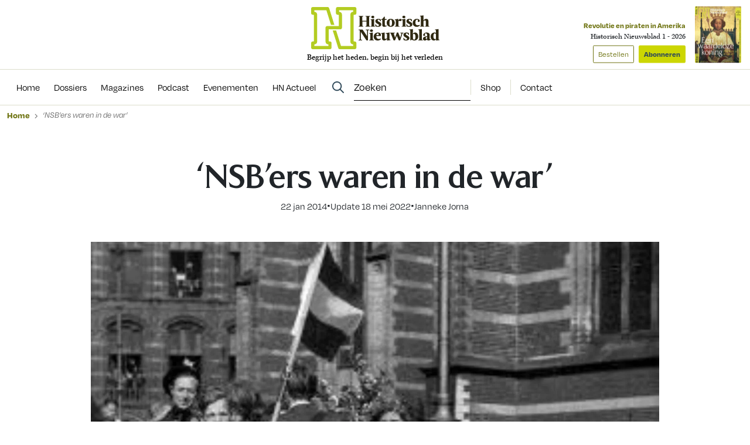

--- FILE ---
content_type: text/html; charset=UTF-8
request_url: https://www.historischnieuwsblad.nl/nsbers-waren-in-de-war/
body_size: 20295
content:
<!DOCTYPE html>
<html lang="nl">
<head>
  <title>Helden en schurken na de oorlog</title>
  <meta name="viewport" content="width=device-width, initial-scale=1">
  <meta http-equiv="X-UA-Compatible" content="IE=edge">
  <meta charset="UTF-8">

    

<link rel="apple-touch-icon" sizes="180x180" href="https://www.historischnieuwsblad.nl/assets/novio/img/favicon/apple-touch-icon.png">
<link rel="icon" type="image/png" sizes="32x32" href="https://www.historischnieuwsblad.nl/assets/novio/img/favicon/favicon-32x32.png">
<link rel="icon" type="image/png" sizes="16x16" href="https://www.historischnieuwsblad.nl/assets/novio/img/favicon/favicon-16x16.png">
<link rel="manifest" href="https://www.historischnieuwsblad.nl/assets/novio/img/favicon/site.webmanifest">
<link rel="mask-icon" href="https://www.historischnieuwsblad.nl/assets/novio/img/favicon/safari-pinned-tab.svg" color="#5bbad5">
<meta name="msapplication-TileColor" content="#da532c">
<meta name="theme-color" content="#ffffff">

    <script type="text/javascript">(function(){(function(e,r){var t=document.createElement("link");t.rel="preconnect";t.as="script";var n=document.createElement("link");n.rel="dns-prefetch";n.as="script";var i=document.createElement("script");i.id="spcloader";i.type="text/javascript";i["async"]=true;i.charset="utf-8";var o="https://sdk.privacy-center.org/"+e+"/loader.js?target_type=notice&target="+r;if(window.didomiConfig&&window.didomiConfig.user){var a=window.didomiConfig.user;var c=a.country;var d=a.region;if(c){o=o+"&country="+c;if(d){o=o+"&region="+d}}}t.href="https://sdk.privacy-center.org/";n.href="https://sdk.privacy-center.org/";i.src=o;var s=document.getElementsByTagName("script")[0];s.parentNode.insertBefore(t,s);s.parentNode.insertBefore(n,s);s.parentNode.insertBefore(i,s)})("bf144102-85db-4efa-85c4-adc678881a11","LTii9t8W")})();</script>

  <meta name='robots' content='index, follow, max-image-preview:large, max-snippet:-1, max-video-preview:-1' />
<link rel="alternate" type="application/rss+xml" title="RSS" href="https://www.historischnieuwsblad.nl/feed/" />
	<!-- This site is optimized with the Yoast SEO Premium plugin v25.4 (Yoast SEO v25.4) - https://yoast.com/wordpress/plugins/seo/ -->
	<meta name="description" content="Wat gebeurde er na de oorlog met hen die ‘fout’ waren geweest?" />
	<link rel="canonical" href="https://www.historischnieuwsblad.nl/nsbers-waren-in-de-war/" />
	<meta property="og:locale" content="nl_NL" />
	<meta property="og:type" content="article" />
	<meta property="og:title" content="Helden en schurken na de oorlog" />
	<meta property="og:description" content="Wat gebeurde er na de oorlog met hen die ‘fout’ waren geweest?" />
	<meta property="og:url" content="https://www.historischnieuwsblad.nl/nsbers-waren-in-de-war/" />
	<meta property="og:site_name" content="Historisch Nieuwsblad" />
	<meta property="article:publisher" content="https://www.facebook.com/historischnieuwsblad" />
	<meta property="article:published_time" content="2014-01-22T11:13:38+00:00" />
	<meta property="article:modified_time" content="2022-05-18T10:06:01+00:00" />
	<meta property="og:image" content="https://www.historischnieuwsblad.nl/app/uploads/2020/03/BevrijdingAmsterdam1945.jpg" />
	<meta property="og:image:width" content="285" />
	<meta property="og:image:height" content="235" />
	<meta property="og:image:type" content="image/jpeg" />
	<meta name="author" content="admin" />
	<meta name="twitter:card" content="summary_large_image" />
	<meta name="twitter:title" content="Helden en schurken na de oorlog" />
	<meta name="twitter:label1" content="Geschreven door" />
	<meta name="twitter:data1" content="admin" />
	<meta name="twitter:label2" content="Geschatte leestijd" />
	<meta name="twitter:data2" content="4 minuten" />
	<script type="application/ld+json" class="yoast-schema-graph">{"@context":"https://schema.org","@graph":[{"@type":"NewsArticle","@id":"https://www.historischnieuwsblad.nl/nsbers-waren-in-de-war/#article","isPartOf":{"@id":"https://www.historischnieuwsblad.nl/nsbers-waren-in-de-war/"},"author":{"name":"Janneke Jorna"},"headline":"‘NSB’ers waren in de war’","datePublished":"2014-01-22T11:13:38+00:00","dateModified":"2022-05-18T10:06:01+00:00","mainEntityOfPage":{"@id":"https://www.historischnieuwsblad.nl/nsbers-waren-in-de-war/"},"wordCount":746,"publisher":{"@id":"https://www.historischnieuwsblad.nl/#organization"},"image":{"@id":"https://www.historischnieuwsblad.nl/nsbers-waren-in-de-war/#primaryimage"},"thumbnailUrl":"https://www.historischnieuwsblad.nl/app/uploads/2020/03/BevrijdingAmsterdam1945.jpg","inLanguage":"nl","copyrightYear":"2014","copyrightHolder":{"@id":"https://www.historischnieuwsblad.nl/#organization"}},{"@type":"WebPage","@id":"https://www.historischnieuwsblad.nl/nsbers-waren-in-de-war/","url":"https://www.historischnieuwsblad.nl/nsbers-waren-in-de-war/","name":"Helden en schurken na de oorlog","isPartOf":{"@id":"https://www.historischnieuwsblad.nl/#website"},"primaryImageOfPage":{"@id":"https://www.historischnieuwsblad.nl/nsbers-waren-in-de-war/#primaryimage"},"image":{"@id":"https://www.historischnieuwsblad.nl/nsbers-waren-in-de-war/#primaryimage"},"thumbnailUrl":"https://www.historischnieuwsblad.nl/app/uploads/2020/03/BevrijdingAmsterdam1945.jpg","datePublished":"2014-01-22T11:13:38+00:00","dateModified":"2022-05-18T10:06:01+00:00","description":"Wat gebeurde er na de oorlog met hen die ‘fout’ waren geweest?","breadcrumb":{"@id":"https://www.historischnieuwsblad.nl/nsbers-waren-in-de-war/#breadcrumb"},"inLanguage":"nl","potentialAction":[{"@type":"ReadAction","target":["https://www.historischnieuwsblad.nl/nsbers-waren-in-de-war/"]}]},{"@type":"ImageObject","inLanguage":"nl","@id":"https://www.historischnieuwsblad.nl/nsbers-waren-in-de-war/#primaryimage","url":"https://www.historischnieuwsblad.nl/app/uploads/2020/03/BevrijdingAmsterdam1945.jpg","contentUrl":"https://www.historischnieuwsblad.nl/app/uploads/2020/03/BevrijdingAmsterdam1945.jpg","width":285,"height":235},{"@type":"BreadcrumbList","@id":"https://www.historischnieuwsblad.nl/nsbers-waren-in-de-war/#breadcrumb","itemListElement":[{"@type":"ListItem","position":1,"name":"Home","item":"https://www.historischnieuwsblad.nl/"},{"@type":"ListItem","position":2,"name":"‘NSB’ers waren in de war’"}]},{"@type":"WebSite","@id":"https://www.historischnieuwsblad.nl/#website","url":"https://www.historischnieuwsblad.nl/","name":"Historisch Nieuwsblad","description":"Begrijp het heden, begin bij het verleden","publisher":{"@id":"https://www.historischnieuwsblad.nl/#organization"},"potentialAction":[{"@type":"SearchAction","target":{"@type":"EntryPoint","urlTemplate":"https://www.historischnieuwsblad.nl/?s={search_term_string}"},"query-input":{"@type":"PropertyValueSpecification","valueRequired":true,"valueName":"search_term_string"}}],"inLanguage":"nl"},{"@type":"Organization","@id":"https://www.historischnieuwsblad.nl/#organization","name":"Historisch Nieuwsblad","url":"https://www.historischnieuwsblad.nl/","logo":{"@type":"ImageObject","inLanguage":"nl","@id":"https://www.historischnieuwsblad.nl/#/schema/logo/image/","url":"https://www.historischnieuwsblad.nl/app/uploads/2021/03/HN_Logo_Lang_CMYK.png","contentUrl":"https://www.historischnieuwsblad.nl/app/uploads/2021/03/HN_Logo_Lang_CMYK.png","width":1200,"height":400,"caption":"Historisch Nieuwsblad"},"image":{"@id":"https://www.historischnieuwsblad.nl/#/schema/logo/image/"},"sameAs":["https://www.facebook.com/historischnieuwsblad","https://www.linkedin.com/company/historisch-nieuwsblad/","https://bsky.app/profile/historischnwsbl.bsky.social"]},{"@type":"Person","@id":"https://www.historischnieuwsblad.nl/#/schema/person/ee233fece24ee9cae16333e66cd04fe9","name":"Janneke Jorna"}]}</script>
	<!-- / Yoast SEO Premium plugin. -->


<link rel='dns-prefetch' href='//a.omappapi.com' />
<link rel='dns-prefetch' href='//use.typekit.net' />
<link rel='stylesheet' id='wp-block-library-css' href='https://www.historischnieuwsblad.nl/wp/wp-includes/css/dist/block-library/style.min.css?ver=6.6.2' type='text/css' media='all' />
<style id='wp-block-library-theme-inline-css' type='text/css'>
.wp-block-audio :where(figcaption){color:#555;font-size:13px;text-align:center}.is-dark-theme .wp-block-audio :where(figcaption){color:#ffffffa6}.wp-block-audio{margin:0 0 1em}.wp-block-code{border:1px solid #ccc;border-radius:4px;font-family:Menlo,Consolas,monaco,monospace;padding:.8em 1em}.wp-block-embed :where(figcaption){color:#555;font-size:13px;text-align:center}.is-dark-theme .wp-block-embed :where(figcaption){color:#ffffffa6}.wp-block-embed{margin:0 0 1em}.blocks-gallery-caption{color:#555;font-size:13px;text-align:center}.is-dark-theme .blocks-gallery-caption{color:#ffffffa6}:root :where(.wp-block-image figcaption){color:#555;font-size:13px;text-align:center}.is-dark-theme :root :where(.wp-block-image figcaption){color:#ffffffa6}.wp-block-image{margin:0 0 1em}.wp-block-pullquote{border-bottom:4px solid;border-top:4px solid;color:currentColor;margin-bottom:1.75em}.wp-block-pullquote cite,.wp-block-pullquote footer,.wp-block-pullquote__citation{color:currentColor;font-size:.8125em;font-style:normal;text-transform:uppercase}.wp-block-quote{border-left:.25em solid;margin:0 0 1.75em;padding-left:1em}.wp-block-quote cite,.wp-block-quote footer{color:currentColor;font-size:.8125em;font-style:normal;position:relative}.wp-block-quote.has-text-align-right{border-left:none;border-right:.25em solid;padding-left:0;padding-right:1em}.wp-block-quote.has-text-align-center{border:none;padding-left:0}.wp-block-quote.is-large,.wp-block-quote.is-style-large,.wp-block-quote.is-style-plain{border:none}.wp-block-search .wp-block-search__label{font-weight:700}.wp-block-search__button{border:1px solid #ccc;padding:.375em .625em}:where(.wp-block-group.has-background){padding:1.25em 2.375em}.wp-block-separator.has-css-opacity{opacity:.4}.wp-block-separator{border:none;border-bottom:2px solid;margin-left:auto;margin-right:auto}.wp-block-separator.has-alpha-channel-opacity{opacity:1}.wp-block-separator:not(.is-style-wide):not(.is-style-dots){width:100px}.wp-block-separator.has-background:not(.is-style-dots){border-bottom:none;height:1px}.wp-block-separator.has-background:not(.is-style-wide):not(.is-style-dots){height:2px}.wp-block-table{margin:0 0 1em}.wp-block-table td,.wp-block-table th{word-break:normal}.wp-block-table :where(figcaption){color:#555;font-size:13px;text-align:center}.is-dark-theme .wp-block-table :where(figcaption){color:#ffffffa6}.wp-block-video :where(figcaption){color:#555;font-size:13px;text-align:center}.is-dark-theme .wp-block-video :where(figcaption){color:#ffffffa6}.wp-block-video{margin:0 0 1em}:root :where(.wp-block-template-part.has-background){margin-bottom:0;margin-top:0;padding:1.25em 2.375em}
</style>
<style id='safe-svg-svg-icon-style-inline-css' type='text/css'>
.safe-svg-cover{text-align:center}.safe-svg-cover .safe-svg-inside{display:inline-block;max-width:100%}.safe-svg-cover svg{height:100%;max-height:100%;max-width:100%;width:100%}

</style>
<style id='classic-theme-styles-inline-css' type='text/css'>
/*! This file is auto-generated */
.wp-block-button__link{color:#fff;background-color:#32373c;border-radius:9999px;box-shadow:none;text-decoration:none;padding:calc(.667em + 2px) calc(1.333em + 2px);font-size:1.125em}.wp-block-file__button{background:#32373c;color:#fff;text-decoration:none}
</style>
<style id='global-styles-inline-css' type='text/css'>
:root{--wp--preset--aspect-ratio--square: 1;--wp--preset--aspect-ratio--4-3: 4/3;--wp--preset--aspect-ratio--3-4: 3/4;--wp--preset--aspect-ratio--3-2: 3/2;--wp--preset--aspect-ratio--2-3: 2/3;--wp--preset--aspect-ratio--16-9: 16/9;--wp--preset--aspect-ratio--9-16: 9/16;--wp--preset--color--black: #000000;--wp--preset--color--cyan-bluish-gray: #abb8c3;--wp--preset--color--white: #ffffff;--wp--preset--color--pale-pink: #f78da7;--wp--preset--color--vivid-red: #cf2e2e;--wp--preset--color--luminous-vivid-orange: #ff6900;--wp--preset--color--luminous-vivid-amber: #fcb900;--wp--preset--color--light-green-cyan: #7bdcb5;--wp--preset--color--vivid-green-cyan: #00d084;--wp--preset--color--pale-cyan-blue: #8ed1fc;--wp--preset--color--vivid-cyan-blue: #0693e3;--wp--preset--color--vivid-purple: #9b51e0;--wp--preset--gradient--vivid-cyan-blue-to-vivid-purple: linear-gradient(135deg,rgba(6,147,227,1) 0%,rgb(155,81,224) 100%);--wp--preset--gradient--light-green-cyan-to-vivid-green-cyan: linear-gradient(135deg,rgb(122,220,180) 0%,rgb(0,208,130) 100%);--wp--preset--gradient--luminous-vivid-amber-to-luminous-vivid-orange: linear-gradient(135deg,rgba(252,185,0,1) 0%,rgba(255,105,0,1) 100%);--wp--preset--gradient--luminous-vivid-orange-to-vivid-red: linear-gradient(135deg,rgba(255,105,0,1) 0%,rgb(207,46,46) 100%);--wp--preset--gradient--very-light-gray-to-cyan-bluish-gray: linear-gradient(135deg,rgb(238,238,238) 0%,rgb(169,184,195) 100%);--wp--preset--gradient--cool-to-warm-spectrum: linear-gradient(135deg,rgb(74,234,220) 0%,rgb(151,120,209) 20%,rgb(207,42,186) 40%,rgb(238,44,130) 60%,rgb(251,105,98) 80%,rgb(254,248,76) 100%);--wp--preset--gradient--blush-light-purple: linear-gradient(135deg,rgb(255,206,236) 0%,rgb(152,150,240) 100%);--wp--preset--gradient--blush-bordeaux: linear-gradient(135deg,rgb(254,205,165) 0%,rgb(254,45,45) 50%,rgb(107,0,62) 100%);--wp--preset--gradient--luminous-dusk: linear-gradient(135deg,rgb(255,203,112) 0%,rgb(199,81,192) 50%,rgb(65,88,208) 100%);--wp--preset--gradient--pale-ocean: linear-gradient(135deg,rgb(255,245,203) 0%,rgb(182,227,212) 50%,rgb(51,167,181) 100%);--wp--preset--gradient--electric-grass: linear-gradient(135deg,rgb(202,248,128) 0%,rgb(113,206,126) 100%);--wp--preset--gradient--midnight: linear-gradient(135deg,rgb(2,3,129) 0%,rgb(40,116,252) 100%);--wp--preset--font-size--small: 13px;--wp--preset--font-size--medium: 20px;--wp--preset--font-size--large: 36px;--wp--preset--font-size--x-large: 42px;--wp--preset--font-size--normal: 16px;--wp--preset--spacing--20: 0.44rem;--wp--preset--spacing--30: 0.67rem;--wp--preset--spacing--40: 1rem;--wp--preset--spacing--50: 1.5rem;--wp--preset--spacing--60: 2.25rem;--wp--preset--spacing--70: 3.38rem;--wp--preset--spacing--80: 5.06rem;--wp--preset--shadow--natural: 6px 6px 9px rgba(0, 0, 0, 0.2);--wp--preset--shadow--deep: 12px 12px 50px rgba(0, 0, 0, 0.4);--wp--preset--shadow--sharp: 6px 6px 0px rgba(0, 0, 0, 0.2);--wp--preset--shadow--outlined: 6px 6px 0px -3px rgba(255, 255, 255, 1), 6px 6px rgba(0, 0, 0, 1);--wp--preset--shadow--crisp: 6px 6px 0px rgba(0, 0, 0, 1);}:where(.is-layout-flex){gap: 0.5em;}:where(.is-layout-grid){gap: 0.5em;}body .is-layout-flex{display: flex;}.is-layout-flex{flex-wrap: wrap;align-items: center;}.is-layout-flex > :is(*, div){margin: 0;}body .is-layout-grid{display: grid;}.is-layout-grid > :is(*, div){margin: 0;}:where(.wp-block-columns.is-layout-flex){gap: 2em;}:where(.wp-block-columns.is-layout-grid){gap: 2em;}:where(.wp-block-post-template.is-layout-flex){gap: 1.25em;}:where(.wp-block-post-template.is-layout-grid){gap: 1.25em;}.has-black-color{color: var(--wp--preset--color--black) !important;}.has-cyan-bluish-gray-color{color: var(--wp--preset--color--cyan-bluish-gray) !important;}.has-white-color{color: var(--wp--preset--color--white) !important;}.has-pale-pink-color{color: var(--wp--preset--color--pale-pink) !important;}.has-vivid-red-color{color: var(--wp--preset--color--vivid-red) !important;}.has-luminous-vivid-orange-color{color: var(--wp--preset--color--luminous-vivid-orange) !important;}.has-luminous-vivid-amber-color{color: var(--wp--preset--color--luminous-vivid-amber) !important;}.has-light-green-cyan-color{color: var(--wp--preset--color--light-green-cyan) !important;}.has-vivid-green-cyan-color{color: var(--wp--preset--color--vivid-green-cyan) !important;}.has-pale-cyan-blue-color{color: var(--wp--preset--color--pale-cyan-blue) !important;}.has-vivid-cyan-blue-color{color: var(--wp--preset--color--vivid-cyan-blue) !important;}.has-vivid-purple-color{color: var(--wp--preset--color--vivid-purple) !important;}.has-black-background-color{background-color: var(--wp--preset--color--black) !important;}.has-cyan-bluish-gray-background-color{background-color: var(--wp--preset--color--cyan-bluish-gray) !important;}.has-white-background-color{background-color: var(--wp--preset--color--white) !important;}.has-pale-pink-background-color{background-color: var(--wp--preset--color--pale-pink) !important;}.has-vivid-red-background-color{background-color: var(--wp--preset--color--vivid-red) !important;}.has-luminous-vivid-orange-background-color{background-color: var(--wp--preset--color--luminous-vivid-orange) !important;}.has-luminous-vivid-amber-background-color{background-color: var(--wp--preset--color--luminous-vivid-amber) !important;}.has-light-green-cyan-background-color{background-color: var(--wp--preset--color--light-green-cyan) !important;}.has-vivid-green-cyan-background-color{background-color: var(--wp--preset--color--vivid-green-cyan) !important;}.has-pale-cyan-blue-background-color{background-color: var(--wp--preset--color--pale-cyan-blue) !important;}.has-vivid-cyan-blue-background-color{background-color: var(--wp--preset--color--vivid-cyan-blue) !important;}.has-vivid-purple-background-color{background-color: var(--wp--preset--color--vivid-purple) !important;}.has-black-border-color{border-color: var(--wp--preset--color--black) !important;}.has-cyan-bluish-gray-border-color{border-color: var(--wp--preset--color--cyan-bluish-gray) !important;}.has-white-border-color{border-color: var(--wp--preset--color--white) !important;}.has-pale-pink-border-color{border-color: var(--wp--preset--color--pale-pink) !important;}.has-vivid-red-border-color{border-color: var(--wp--preset--color--vivid-red) !important;}.has-luminous-vivid-orange-border-color{border-color: var(--wp--preset--color--luminous-vivid-orange) !important;}.has-luminous-vivid-amber-border-color{border-color: var(--wp--preset--color--luminous-vivid-amber) !important;}.has-light-green-cyan-border-color{border-color: var(--wp--preset--color--light-green-cyan) !important;}.has-vivid-green-cyan-border-color{border-color: var(--wp--preset--color--vivid-green-cyan) !important;}.has-pale-cyan-blue-border-color{border-color: var(--wp--preset--color--pale-cyan-blue) !important;}.has-vivid-cyan-blue-border-color{border-color: var(--wp--preset--color--vivid-cyan-blue) !important;}.has-vivid-purple-border-color{border-color: var(--wp--preset--color--vivid-purple) !important;}.has-vivid-cyan-blue-to-vivid-purple-gradient-background{background: var(--wp--preset--gradient--vivid-cyan-blue-to-vivid-purple) !important;}.has-light-green-cyan-to-vivid-green-cyan-gradient-background{background: var(--wp--preset--gradient--light-green-cyan-to-vivid-green-cyan) !important;}.has-luminous-vivid-amber-to-luminous-vivid-orange-gradient-background{background: var(--wp--preset--gradient--luminous-vivid-amber-to-luminous-vivid-orange) !important;}.has-luminous-vivid-orange-to-vivid-red-gradient-background{background: var(--wp--preset--gradient--luminous-vivid-orange-to-vivid-red) !important;}.has-very-light-gray-to-cyan-bluish-gray-gradient-background{background: var(--wp--preset--gradient--very-light-gray-to-cyan-bluish-gray) !important;}.has-cool-to-warm-spectrum-gradient-background{background: var(--wp--preset--gradient--cool-to-warm-spectrum) !important;}.has-blush-light-purple-gradient-background{background: var(--wp--preset--gradient--blush-light-purple) !important;}.has-blush-bordeaux-gradient-background{background: var(--wp--preset--gradient--blush-bordeaux) !important;}.has-luminous-dusk-gradient-background{background: var(--wp--preset--gradient--luminous-dusk) !important;}.has-pale-ocean-gradient-background{background: var(--wp--preset--gradient--pale-ocean) !important;}.has-electric-grass-gradient-background{background: var(--wp--preset--gradient--electric-grass) !important;}.has-midnight-gradient-background{background: var(--wp--preset--gradient--midnight) !important;}.has-small-font-size{font-size: var(--wp--preset--font-size--small) !important;}.has-medium-font-size{font-size: var(--wp--preset--font-size--medium) !important;}.has-large-font-size{font-size: var(--wp--preset--font-size--large) !important;}.has-x-large-font-size{font-size: var(--wp--preset--font-size--x-large) !important;}
:where(.wp-block-post-template.is-layout-flex){gap: 1.25em;}:where(.wp-block-post-template.is-layout-grid){gap: 1.25em;}
:where(.wp-block-columns.is-layout-flex){gap: 2em;}:where(.wp-block-columns.is-layout-grid){gap: 2em;}
:root :where(.wp-block-pullquote){font-size: 1.5em;line-height: 1.6;}
</style>
<link rel='stylesheet' id='wpfe-authentication-css' href='https://www.historischnieuwsblad.nl/app/plugins/wp-fnl-ecommerce/assets/css/authentication.css?ver=7.0.2' type='text/css' media='all' />
<link rel='stylesheet' id='theme-css' href='https://www.historischnieuwsblad.nl/assets/novio/css/styles.min.css?ver=mk2i1h2u' type='text/css' media='all' />
<link rel='stylesheet' id='fa-css' href='https://www.historischnieuwsblad.nl/assets/novio/css/styles-fa.min.css?ver=mk2i1h2u' type='text/css' media='all' />
<link rel='stylesheet' id='adobe-fonts-css' href='https://use.typekit.net/dhb2gjp.css?display=swap&#038;ver=mk2i1h2u' type='text/css' media='all' />
<script type="text/javascript" src="https://www.historischnieuwsblad.nl/assets/novio/js/jquery.min.js?ver=mk2i1h2u" id="jquery-js"></script>
<script type="text/javascript" src="https://www.historischnieuwsblad.nl/app/plugins/wp-fnl-ecommerce/assets/js/wpfe-paywall.js?ver=7.0.2" id="wpfe-paywall-js-js"></script>
<script type="text/javascript" id="wpfe-paywall-js-js-after">
/* <![CDATA[ */
var wpfePaywalledClassSelector = ".wpfe_paywalled";
/* ]]> */
</script>
<link rel="https://api.w.org/" href="https://www.historischnieuwsblad.nl/wp-json/" /><link rel="alternate" title="JSON" type="application/json" href="https://www.historischnieuwsblad.nl/wp-json/wp/v2/posts/8111" /><link rel='shortlink' href='https://www.historischnieuwsblad.nl/?p=8111' />
<link rel="alternate" title="oEmbed (JSON)" type="application/json+oembed" href="https://www.historischnieuwsblad.nl/wp-json/oembed/1.0/embed?url=https%3A%2F%2Fwww.historischnieuwsblad.nl%2Fnsbers-waren-in-de-war%2F" />
<link rel="alternate" title="oEmbed (XML)" type="text/xml+oembed" href="https://www.historischnieuwsblad.nl/wp-json/oembed/1.0/embed?url=https%3A%2F%2Fwww.historischnieuwsblad.nl%2Fnsbers-waren-in-de-war%2F&#038;format=xml" />
<link rel="preconnect" crossorigin href="https://www.googletagmanager.com">
  <link rel="preconnect" crossorigin href="https://www.google-analytics.com">
  <link rel="preconnect" crossorigin href="https://use.typekit.net">
  <link rel="preconnect" crossorigin href="https://sdk.privacy-center.org">
  <link rel="dns-prefetch" href="//securepubads.g.doubleclick.net"><script>
      window.dataLayer = window.dataLayer || [];
      dataLayer.push({
        'user_type': 'Anoniem',
        'event': 'login'
      });
    </script>
    <script>
      (function(w,d,s,l,i){w[l]=w[l]||[];w[l].push({'gtm.start':new Date().getTime(),event:'gtm.js'});var f=d.getElementsByTagName(s)[0],j=d.createElement(s),dl=l!='dataLayer'?'&l='+l:'';j.async=true;j.src='https://www.googletagmanager.com/gtm.js?id='+i+dl;f.parentNode.insertBefore(j,f);})(window,document,'script','dataLayer','GTM-WSCXJV');
    </script><script type="text/javascript">const dfpID = '12463988';</script>
      </script>
</head>
<body class="post-template-default single single-post postid-8111 single-format-standard wp-embed-responsive  ">
  <noscript><iframe src="https://www.googletagmanager.com/ns.html?id=GTM-WSCXJV" height="0" width="0" style="display:none;visibility:hidden"></iframe></noscript>
<nav><a class="c-skiplink" href="#main">Naar hoofdinhoud springen</a><a class="c-skiplink" href="#footer">Naar footer springen</a></nav><div class="s-wrapper"><header class="s-header js-header has-open-search"><div class="s-container-wide"><div class="s-header__container"><a href="/" title="Historisch Nieuwsblad" class="s-header__logo"><img src="https://www.historischnieuwsblad.nl/assets/novio/img/logo.svg" alt="Logo" class="s-header__logo" /><p class="s-header__logo-description">Begrijp het heden, begin bij het verleden</p></a><div class="s-header__right"><a href="https://shop.historischnieuwsblad.nl/actie-abonnementen"
                       id=""
                       class="c-button c-button__header">Abonneren</a><div class="c-menu__item c-menu-login__main-item js-menu-item js-has-submenu js-is-login-menu "><a href="https://www.historischnieuwsblad.nl/account/login/?redirect_url=https%3A%2F%2Fwww.historischnieuwsblad.nl%2Fnsbers-waren-in-de-war%2F" class="c-menu-login__link js-submenu-open"><div class="c-login-button c-login-button--mobile"><div class="c-login-button__icons"><div class="c-login-button__icons-inner"><svg xmlns="http://www.w3.org/2000/svg" viewBox="0 0 448 512"><path d="M304 128a80 80 0 1 0 -160 0 80 80 0 1 0 160 0zM96 128a128 128 0 1 1 256 0A128 128 0 1 1 96 128zM49.3 464l349.5 0c-8.9-63.3-63.3-112-129-112l-91.4 0c-65.7 0-120.1 48.7-129 112zM0 482.3C0 383.8 79.8 304 178.3 304l91.4 0C368.2 304 448 383.8 448 482.3c0 16.4-13.3 29.7-29.7 29.7L29.7 512C13.3 512 0 498.7 0 482.3z" fill="currentColor" /></svg><svg xmlns="http://www.w3.org/2000/svg" viewBox="0 0 384 512"><path d="M342.6 150.6c12.5-12.5 12.5-32.8 0-45.3s-32.8-12.5-45.3 0L192 210.7 86.6 105.4c-12.5-12.5-32.8-12.5-45.3 0s-12.5 32.8 0 45.3L146.7 256 41.4 361.4c-12.5 12.5-12.5 32.8 0 45.3s32.8 12.5 45.3 0L192 301.3 297.4 406.6c12.5 12.5 32.8 12.5 45.3 0s12.5-32.8 0-45.3L237.3 256 342.6 150.6z" fill="currentColor" /></svg></div></div><span class="c-login-button__label">Account</span></div><div class="c-login-button c-login-button--desktop"><span class="c-login-button__label">
          Inloggen
      </span></div></a></div><button class="c-hamburger-button js-menu-toggle"><div class="c-hamburger"><span></span><span></span></div><span class="c-hamburger-label c-hamburger-label--open">Menu</span><span class="c-hamburger-label c-hamburger-label--close">Sluit</span></button></div><div class="s-header__abbo"><div class="c-latest-magazine-header"><div class="c-latest-magazine-header__text"><span class="c-latest-magazine-header__title">Revolutie en piraten in Amerika</span><span class="c-latest-magazine-header__magazine-name">Historisch Nieuwsblad 1 - 2026</span><a href="https://www.magazineshop.nl/collections/historisch-nieuwsblad/products/historisch-nieuwsblad-1-2026/"
               class="c-button c-button--ghost c-latest-magazine-header__btn c-latest-magazine-header__btn--secondary">Bestellen</a><a href="https://shop.historischnieuwsblad.nl/actie-abonnementen"
               class="c-button c-latest-magazine-header__btn">Abonneren</a></div><div class="c-latest-magazine-header__image"><picture><source type="image/webp"
                            srcset="
                                                                                                                                                                                                                                                                                                                                                                                                                                                                                    https://www.historischnieuwsblad.nl/app/uploads/2026/01/Cover-HN1-2026-79x97-c-default.webp 79w, 
                                    https://www.historischnieuwsblad.nl/app/uploads/2026/01/Cover-HN1-2026-158x194-c-default.webp 158w
                                                                                                                "
                            sizes="
                                                                                                    100vw"
                    ><source 
                            srcset="
                                                                                                                                                                                                                                                                                                                                                                                                                                                                                    https://www.historischnieuwsblad.nl/app/uploads/2026/01/Cover-HN1-2026-79x97-c-default.jpg 79w, 
                                    https://www.historischnieuwsblad.nl/app/uploads/2026/01/Cover-HN1-2026-158x194-c-default.jpg 158w
                                                                                                                "
                            sizes="
                                                                                                    100vw"
                    ><img src="https://www.historischnieuwsblad.nl/app/uploads/2026/01/Cover-HN1-2026.jpg"
                         alt="Cover HN1 2026"
                         loading="lazy"  width="79" height="97" /></picture></div></div></div></div></div></header><div class="s-menu js-menu"><div class="s-container-wide"><div class="s-menu__wrapper"><div class="s-menu__default"><nav class="c-menu"><div class="c-menu__container"><div class="c-menu__item js-menu-item   menu-item menu-item-type-custom menu-item-object-custom menu-item-69575"><a href="/" title="Home" class="c-menu__link " ><span>
                    Home
                  </span></a></div><div class="c-menu__item js-menu-item   menu-item menu-item-type-post_type menu-item-object-page menu-item-69195"><a href="https://www.historischnieuwsblad.nl/dossiers/" title="Dossiers" class="c-menu__link " ><span>
                    Dossiers
                  </span></a></div><div class="c-menu__item js-menu-item   menu-item menu-item-type-post_type menu-item-object-page menu-item-69194"><a href="https://www.historischnieuwsblad.nl/magazines/" title="Magazines" class="c-menu__link " ><span>
                    Magazines
                  </span></a></div><div class="c-menu__item js-menu-item   menu-item menu-item-type-post_type menu-item-object-post menu-item-79443"><a href="https://www.historischnieuwsblad.nl/boekencast/" title="Podcast" class="c-menu__link " ><span>
                    Podcast
                  </span></a></div><div class="c-menu__item js-menu-item   menu-item menu-item-type-post_type_archive menu-item-object-event menu-item-69601"><a href="https://www.historischnieuwsblad.nl/evenementen/" title="Evenementen" class="c-menu__link " ><span>
                    Evenementen
                  </span></a></div><div class="c-menu__item js-menu-item   menu-item menu-item-type-post_type menu-item-object-page menu-item-118958"><a href="https://www.historischnieuwsblad.nl/hn-actueel/" title="HN Actueel" class="c-menu__link " ><span>
                    HN Actueel
                  </span></a></div></div></nav><div class="s-menu__side"><div class="s-menu__search-desktop"><div class="c-search-form  c-search-form--desktop"><form class="c-search-form__form" method="get" action="https://www.historischnieuwsblad.nl" autocomplete="off"><div class="c-search-form__form-container"><input type="text"
                name="s"
                placeholder="Zoeken"
                value=""
                class="c-search-form__input"/></div><button type="submit" class="c-button c-button--search"><svg width="21" height="21" viewBox="0 0 21 21" fill="none" xmlns="http://www.w3.org/2000/svg"><path d="M14.375 8.125C14.375 5.89844 13.1641 3.86719 11.25 2.73438C9.29688 1.60156 6.91406 1.60156 5 2.73438C3.04688 3.86719 1.875 5.89844 1.875 8.125C1.875 10.3906 3.04688 12.4219 5 13.5547C6.91406 14.6875 9.29688 14.6875 11.25 13.5547C13.1641 12.4219 14.375 10.3906 14.375 8.125ZM13.1641 14.5312C11.7578 15.625 10 16.25 8.125 16.25C3.63281 16.25 0 12.6172 0 8.125C0 3.67188 3.63281 0 8.125 0C12.5781 0 16.25 3.67188 16.25 8.125C16.25 10.0391 15.5859 11.7969 14.4922 13.2031L19.7266 18.3984C20.0781 18.7891 20.0781 19.375 19.7266 19.7266C19.3359 20.1172 18.75 20.1172 18.3984 19.7266L13.1641 14.5312Z" fill="currentColor"></path></svg></button></form></div></div><div class="s-menu__login"></div><div class="c-menu__item c-menu__item--search"><button class="js-search-open c-search-toggle c-search-toggle--header"><div class="c-menu__link"><svg width="21" height="21" viewBox="0 0 21 21" fill="none" xmlns="http://www.w3.org/2000/svg"><path d="M14.375 8.125C14.375 5.89844 13.1641 3.86719 11.25 2.73438C9.29688 1.60156 6.91406 1.60156 5 2.73438C3.04688 3.86719 1.875 5.89844 1.875 8.125C1.875 10.3906 3.04688 12.4219 5 13.5547C6.91406 14.6875 9.29688 14.6875 11.25 13.5547C13.1641 12.4219 14.375 10.3906 14.375 8.125ZM13.1641 14.5312C11.7578 15.625 10 16.25 8.125 16.25C3.63281 16.25 0 12.6172 0 8.125C0 3.67188 3.63281 0 8.125 0C12.5781 0 16.25 3.67188 16.25 8.125C16.25 10.0391 15.5859 11.7969 14.4922 13.2031L19.7266 18.3984C20.0781 18.7891 20.0781 19.375 19.7266 19.7266C19.3359 20.1172 18.75 20.1172 18.3984 19.7266L13.1641 14.5312Z" fill="currentColor"></path></svg><span>
                  Zoeken
                </span></div></button><div class="s-menu__search"><div class="c-search-form  c-search-form--small"><form class="c-search-form__form" method="get" action="https://www.historischnieuwsblad.nl" autocomplete="off"><div class="c-search-form__form-container"><div class="c-search-form__icon"><svg width="21" height="21" viewBox="0 0 21 21" fill="none" xmlns="http://www.w3.org/2000/svg"><path d="M14.375 8.125C14.375 5.89844 13.1641 3.86719 11.25 2.73438C9.29688 1.60156 6.91406 1.60156 5 2.73438C3.04688 3.86719 1.875 5.89844 1.875 8.125C1.875 10.3906 3.04688 12.4219 5 13.5547C6.91406 14.6875 9.29688 14.6875 11.25 13.5547C13.1641 12.4219 14.375 10.3906 14.375 8.125ZM13.1641 14.5312C11.7578 15.625 10 16.25 8.125 16.25C3.63281 16.25 0 12.6172 0 8.125C0 3.67188 3.63281 0 8.125 0C12.5781 0 16.25 3.67188 16.25 8.125C16.25 10.0391 15.5859 11.7969 14.4922 13.2031L19.7266 18.3984C20.0781 18.7891 20.0781 19.375 19.7266 19.7266C19.3359 20.1172 18.75 20.1172 18.3984 19.7266L13.1641 14.5312Z" fill="currentColor"></path></svg></div><input type="text"
                name="s"
                placeholder="Zoeken"
                value=""
                class="c-search-form__input"/></div><button type="submit" class="c-button c-button--search">
                            Zoek
                    </button></form></div><button class="js-search-close c-search-toggle__close"><svg width="14" height="14" viewBox="0 0 14 14" fill="none" xmlns="http://www.w3.org/2000/svg"><path d="M12.9766 2.35156L8.28906 7.03906L12.9375 11.6875C13.3281 12.0391 13.3281 12.625 12.9375 12.9766C12.5859 13.3672 12 13.3672 11.6484 12.9766L6.96094 8.32812L2.3125 12.9766C1.96094 13.3672 1.375 13.3672 1.02344 12.9766C0.632812 12.625 0.632812 12.0391 1.02344 11.6484L5.67188 7L1.02344 2.35156C0.632812 2 0.632812 1.41406 1.02344 1.02344C1.375 0.671875 1.96094 0.671875 2.35156 1.02344L7 5.71094L11.6484 1.0625C12 0.671875 12.5859 0.671875 12.9766 1.0625C13.3281 1.41406 13.3281 2 12.9766 2.35156Z" fill="currentColor"></path></svg></button></div></div><nav class="c-menu-main-side"><div class="c-menu-main-side__item c-menu-main-side__item--login"><div class="c-menu__item c-menu-login__main-item js-menu-item js-has-submenu js-is-login-menu "><a href="https://www.historischnieuwsblad.nl/account/login/?redirect_url=https%3A%2F%2Fwww.historischnieuwsblad.nl%2Fnsbers-waren-in-de-war%2F" class="c-menu-login__link js-submenu-open"><div class="c-login-button c-login-button--mobile"><div class="c-login-button__icons"><div class="c-login-button__icons-inner"><svg xmlns="http://www.w3.org/2000/svg" viewBox="0 0 448 512"><path d="M304 128a80 80 0 1 0 -160 0 80 80 0 1 0 160 0zM96 128a128 128 0 1 1 256 0A128 128 0 1 1 96 128zM49.3 464l349.5 0c-8.9-63.3-63.3-112-129-112l-91.4 0c-65.7 0-120.1 48.7-129 112zM0 482.3C0 383.8 79.8 304 178.3 304l91.4 0C368.2 304 448 383.8 448 482.3c0 16.4-13.3 29.7-29.7 29.7L29.7 512C13.3 512 0 498.7 0 482.3z" fill="currentColor" /></svg><svg xmlns="http://www.w3.org/2000/svg" viewBox="0 0 384 512"><path d="M342.6 150.6c12.5-12.5 12.5-32.8 0-45.3s-32.8-12.5-45.3 0L192 210.7 86.6 105.4c-12.5-12.5-32.8-12.5-45.3 0s-12.5 32.8 0 45.3L146.7 256 41.4 361.4c-12.5 12.5-12.5 32.8 0 45.3s32.8 12.5 45.3 0L192 301.3 297.4 406.6c12.5 12.5 32.8 12.5 45.3 0s12.5-32.8 0-45.3L237.3 256 342.6 150.6z" fill="currentColor" /></svg></div></div><span class="c-login-button__label">Account</span></div><div class="c-login-button c-login-button--desktop"><span class="c-login-button__label">
          Inloggen
      </span></div></a></div></div><div class="c-menu-main-side__item  menu-item menu-item-type-custom menu-item-object-custom menu-item-114978 "><a href="https://www.magazineshop.nl/collections/historisch-nieuwsblad" title="Shop" class="c-menu-main-side__link" >
                  Shop

                                  </a></div><div class="c-menu-main-side__item  menu-item menu-item-type-post_type menu-item-object-page menu-item-114979 "><a href="https://www.historischnieuwsblad.nl/contactpagina/" title="Contact" class="c-menu-main-side__link" >
                  Contact

                                  </a></div></nav></div><div class="s-menu__footer"></div></div><div class="s-menu__stuck"><a href="/" title="Historisch Nieuwsblad" class="s-menu__logo"><img src="https://www.historischnieuwsblad.nl/assets/novio/img/logo.svg" alt="Logo" class="s-header__logo" /></a><div class="s-menu__middle"><nav class="c-menu"><div class="c-menu__container"><div class="c-menu__item js-menu-item   menu-item menu-item-type-custom menu-item-object-custom menu-item-69575"><a href="/" title="Home" class="c-menu__link " ><span>
                    Home
                  </span></a></div><div class="c-menu__item js-menu-item   menu-item menu-item-type-post_type menu-item-object-page menu-item-69195"><a href="https://www.historischnieuwsblad.nl/dossiers/" title="Dossiers" class="c-menu__link " ><span>
                    Dossiers
                  </span></a></div><div class="c-menu__item js-menu-item   menu-item menu-item-type-post_type menu-item-object-page menu-item-69194"><a href="https://www.historischnieuwsblad.nl/magazines/" title="Magazines" class="c-menu__link " ><span>
                    Magazines
                  </span></a></div><div class="c-menu__item js-menu-item   menu-item menu-item-type-post_type menu-item-object-post menu-item-79443"><a href="https://www.historischnieuwsblad.nl/boekencast/" title="Podcast" class="c-menu__link " ><span>
                    Podcast
                  </span></a></div><div class="c-menu__item js-menu-item   menu-item menu-item-type-post_type_archive menu-item-object-event menu-item-69601"><a href="https://www.historischnieuwsblad.nl/evenementen/" title="Evenementen" class="c-menu__link " ><span>
                    Evenementen
                  </span></a></div><div class="c-menu__item js-menu-item   menu-item menu-item-type-post_type menu-item-object-page menu-item-118958"><a href="https://www.historischnieuwsblad.nl/hn-actueel/" title="HN Actueel" class="c-menu__link " ><span>
                    HN Actueel
                  </span></a></div></div></nav></div><div class="s-menu__search"><button class="js-search-toggle c-search-toggle"><div class="c-search-toggle__open"></div><div class="c-search-toggle__close"></div></button></div></div></div></div></div><nav class="c-quickmenu "><div class="s-container"><ul><li><a href="https://www.historischnieuwsblad.nl/nieuwsbrief/" target="">Nieuwsbrief</a></li><li><a href="https://www.historischnieuwsblad.nl/magazines/" target="">Magazine</a></li><li><a href="https://www.historischnieuwsblad.nl/welkom-bij-hn-actueel/" target="">HN Actueel</a></li><li><a href="https://www.historischnieuwsblad.nl/geschiedenisfestival/" target="">Geschiedenis Festival</a></li></ul></div></nav><main class="s-main" id="main">        <div class="s-container-wide">
          <div class="c-breadcrumbs ">
      <div class="c-breadcrumbs__scroller">
                                    <a href="https://www.historischnieuwsblad.nl/" class="c-breadcrumbs__link">Home</a>
                <span class="c-breadcrumbs__divider"><i class="fal fa-angle-right"></i></span>

                                                <span class="c-breadcrumbs__title">‘NSB’ers waren in de war’</span>
                            </div>
    </div>
    </div>
    <div class="container ">

        

    
<div class="c-post-header ">
    <div class="c-post-header__text">
                    <h1 class="c-post-header__title">‘NSB’ers waren in de war’</h1>
                <ul class="c-post-header__info">
                      <li class="c-post-header-item c-post-header--date">
              <span class="sr-only">Gepubliceerd op:</span>
              22 jan 2014
            </li>
            <li class="c-post-header-item__seperator">&bull;</li>
                          <li class="c-post-header-item c-post-header--updated">
                Update
                18 mei 2022
              </li>
              <li class="c-post-header-item__seperator">&bull;</li>
                                      <li class="c-post-header-item c-post-header--author">
                <div class="sr-only">Auteur:</div>
                                  Janneke Jorna
                              </li>
                              </ul>
    </div>


    <figure class="c-post-header__image">
                                                
                                                                    <picture>
                                                                    <source type="image/webp"
                            srcset="
                                                                                                                                                                                                                                                                                                                                                                                                                                                                                    https://www.historischnieuwsblad.nl/app/uploads/2020/03/BevrijdingAmsterdam1945-1344x756-c-default.webp 1344w, 
                                    https://www.historischnieuwsblad.nl/app/uploads/2020/03/BevrijdingAmsterdam1945-2688x1512-c-default.webp 2688w,
                                                                                                                                                                                                                                                                                                                                                                                                                                                                                                                                                https://www.historischnieuwsblad.nl/app/uploads/2020/03/BevrijdingAmsterdam1945-400x400-c-default.webp 400w, 
                                    https://www.historischnieuwsblad.nl/app/uploads/2020/03/BevrijdingAmsterdam1945-800x800-c-default.webp 800w
                                                                                                                "
                            sizes="
                                                                                    (min-width: 992pxpx) 1344px,
                                                                                                                                "
                    >
                                    <source 
                            srcset="
                                                                                                                                                                                                                                                                                                                                                                                                                                                                                    https://www.historischnieuwsblad.nl/app/uploads/2020/03/BevrijdingAmsterdam1945-1344x756-c-default.jpg 1344w, 
                                    https://www.historischnieuwsblad.nl/app/uploads/2020/03/BevrijdingAmsterdam1945-2688x1512-c-default.jpg 2688w,
                                                                                                                                                                                                                                                                                                                                                                                                                                                                                                                                                https://www.historischnieuwsblad.nl/app/uploads/2020/03/BevrijdingAmsterdam1945-400x400-c-default.jpg 400w, 
                                    https://www.historischnieuwsblad.nl/app/uploads/2020/03/BevrijdingAmsterdam1945-800x800-c-default.jpg 800w
                                                                                                                "
                            sizes="
                                                                                    (min-width: 992pxpx) 1344px,
                                                                                                                                "
                    >
                                                                    <img src="https://www.historischnieuwsblad.nl/app/uploads/2020/03/BevrijdingAmsterdam1945.jpg"
                         alt="‘NSB’ers waren in de war’"
                         loading="lazy" fetchpriority="high" width="1344" height="756" />
                            </picture>
            
        
            </figure>

    </div>

        <div class="c-blog-content  ">

    <div class="c-blog-content__left">
                </div>

          <div class="c-blog-content__messages">
              </div>
    
    <article class="c-blog-content__content  js-article">
        <p>Wat gebeurde er na de oorlog met hen die ‘fout’ waren geweest? Paul Ruigrok en Godfried van Run (beiden NTR) interviewden op 15 januari Dick Woudenberg, zoon uit een NSB-gezin, Henk Dupuis, officier van justitie bij de bijzondere rechtspleging  en historica Ismee Tames (NIOD) tijdens de eerste bijeenkomst van Helden en Schurken 5 in het Verzetsmuseum te Amsterdam. De lezingenreeks is een initiatief van het Verzetsmuseum, <em>Historisch Nieuwsblad</em>, NIOD en NTR/VPRO. Jurist Dupuis: ‘Het moest snel, snel, snel na de oorlog en het was vooral veel.’</p>
<div class="c-article-message c-article-message--">
<div class="c-article-message__logo">
            <svg viewBox="0 0 79 79" fill="none" xmlns="http://www.w3.org/2000/svg">
    <g clip-path="url(#clip0_1943_14788)">
        <path d="M39.5 79C61.3152 79 79 61.3152 79 39.5C79 17.6848 61.3152 0 39.5 0C17.6848 0 0 17.6848 0 39.5C0 61.3152 17.6848 79 39.5 79Z" fill="white"/>
        <path d="M61.9938 24.3206C62.5087 24.2089 63.0299 24.1282 63.5545 24.079C64.0076 24.0243 64.4248 23.8046 64.7263 23.4619C65.0279 23.1192 65.1927 22.6775 65.1894 22.2211V17.087C65.1894 16.5942 64.9937 16.1216 64.6453 15.7732C64.2968 15.4248 63.8243 15.229 63.3315 15.229H43.823C43.3303 15.229 42.8577 15.4248 42.5093 15.7732C42.1608 16.1216 41.9651 16.5942 41.9651 17.087V22.2706C41.9618 22.7271 42.1266 23.1688 42.4282 23.5115C42.7297 23.8541 43.1469 24.0738 43.6001 24.1286C44.1267 24.178 44.6499 24.2586 45.1669 24.3701V37.1776H31.9755C31.4827 37.1776 31.0102 37.3733 30.6617 37.7218C30.3133 38.0702 30.1176 38.5428 30.1176 39.0355V54.5184C30.1176 57.1258 31.3562 57.9618 33.3194 58.352V60.1109H17.4835V58.3148C19.422 57.9185 20.6854 57.0762 20.6854 54.4813V24.5126C20.6854 21.9114 19.4467 21.0754 17.4835 20.6852V18.9263H31.1642L36.3974 35.8646H40.2434L34.2608 16.542C34.1421 16.1691 33.9088 15.8433 33.5941 15.6109C33.2794 15.3785 32.8993 15.2513 32.5081 15.2476H15.6441C15.1514 15.2476 14.6788 15.4433 14.3304 15.7918C13.9819 16.1402 13.7862 16.6128 13.7862 17.1055V22.2892C13.7829 22.7457 13.9477 23.1874 14.2493 23.53C14.5509 23.8727 14.968 24.0924 15.4212 24.1472C15.9458 24.1964 16.4669 24.277 16.9819 24.3887C16.9819 24.4382 16.9819 54.6609 16.9819 54.7352C16.4666 54.8436 15.9455 54.9222 15.4212 54.9705C14.9923 55.0307 14.598 55.2387 14.3062 55.5588C14.0145 55.8788 13.8437 56.2906 13.8233 56.7232V61.9131C13.8233 62.4058 14.0191 62.8784 14.3675 63.2268C14.716 63.5753 15.1885 63.771 15.6813 63.771H35.1774C35.6701 63.771 36.1427 63.5753 36.4911 63.2268C36.8396 62.8784 37.0353 62.4058 37.0353 61.9131V56.7232C37.0311 56.2721 36.8628 55.8379 36.562 55.5017C36.2611 55.1656 35.8482 54.9503 35.4003 54.8962C34.8679 54.8505 34.3385 54.7739 33.8149 54.6671V40.8501H47.0249C47.5177 40.8501 47.9902 40.6544 48.3387 40.3059C48.6871 39.9575 48.8828 39.4849 48.8828 38.9922V24.5126C48.8828 21.9114 47.6442 21.0754 45.681 20.6852V18.9263H61.5107V20.6852C59.5723 21.0754 58.3088 21.9238 58.3088 24.5126V54.4813C58.3088 57.0886 59.5475 57.9185 61.5107 58.3148V60.0737H47.7061L42.1695 42.1631H38.3235L44.591 62.4519C44.71 62.8257 44.9442 63.1522 45.2602 63.3847C45.5761 63.6173 45.9576 63.7438 46.3498 63.7463H63.3687C63.8614 63.7463 64.334 63.5505 64.6824 63.2021C65.0309 62.8536 65.2266 62.3811 65.2266 61.8883V56.7232C65.2223 56.2721 65.0541 55.8379 64.7532 55.5017C64.4524 55.1656 64.0395 54.9503 63.5916 54.8962C63.0673 54.8479 62.5462 54.7693 62.0309 54.6609C62.0309 54.6113 62.0309 24.3887 62.0309 24.3144" fill="#1D1D1B"/>
    </g>
</svg>
        </div>
<div class="c-article-message__text">
<h3 class="c-article-message__title">
                Dit artikel krijgt u van ons cadeau<br />
            </h3>
<div class="c-article-message__text">
<p><span data-teams="true">Wilt u ook toegang tot HN Actueel? Hiermee leest u dagelijks geschiedenisverhalen met een actuele aanleiding op onze website en ontvangt u exclusieve nieuwsbrieven. U kunt de eerste maand onbeperkt lezen voor € 1,99. Sluit <a id="menur1ed" class="fui-Link ___1q1shib f2hkw1w f3rmtva f1ewtqcl fyind8e f1k6fduh f1w7gpdv fk6fouc fjoy568 figsok6 f1s184ao f1mk8lai fnbmjn9 f1o700av f13mvf36 f1cmlufx f9n3di6 f1ids18y f1tx3yz7 f1deo86v f1eh06m1 f1iescvh fhgqx19 f1olyrje f1p93eir f1nev41a f1h8hb77 f1lqvz6u f10aw75t fsle3fq f17ae5zn" title="https://shop.historischnieuwsblad.nl/hn-actueel/" href="https://shop.historischnieuwsblad.nl/online-abonnementen/?redirect=https://www.historischnieuwsblad.nl/nsbers-waren-in-de-war/" target="_blank" rel="noreferrer noopener" aria-label="Koppeling hier een abonnement">hier een abonnement</a> af en u heeft direct toegang.</span></p>
</p></div>
</p></div>
</div>
<p>&nbsp;</p>
<p>&nbsp;</p>
<p>De nieuwe serie <em>Na de bevrijding</em> vormde de aanleiding voor deze bijeenkomst over de behandeling van ‘foute’ Nederlanders in de naoorlogse samenleving. Nederland lag letterlijk in puin in die jaren. Godfried van Run: ‘Kijk bijvoorbeeld naar de binnenstad van Arnhem en Rotterdam, veel bruggen waren opgeblazen en Walcheren stond onder water, en er keerden ook nog mensen terug uit de kampen.’ Maar dit was niet de enige groep die terugkwam. Veel NSB’ers vluchtten aan het einde van de oorlog naar Duitsland, of waren in Duitse krijgsdienst. Zij werden opgepakt, vastgezet en berecht.</p>
<p>Als zestienjarige werd Dick Woudenberg soldaat tijdens de laatste dagen van de oorlog. ‘Te laat om een uniform te krijgen, te laat om een schot te lossen maar wel vroeg genoeg om in krijgsgevangenschap te komen’, vertelt hij. Na een korte gevangenschap in Duitsland kwam hij na ‘een vrolijk ontvangst met klappen van geweerkolven door dronken bewakers’ op Koninginnedag aan in Kamp Vught. ‘Hier hoorde ik voor het eerst het woord landverrader, waarvan ik wist niet dat dat op mij van toepassing was.’</p>
<p>De verschrikkingen van de oorlog zijn grotendeels onopgemerkt langs Woudenberg heen gegaan. In kamp Vught hoorde hij voor het eerst over de Holocaust: ‘Geruchten, want feiten kwamen pas later.’ De verwerking vond hij moeilijk, misschien was het propaganda? Hij kon het niet bevatten. ‘Eerst voelde ik verbazing en ongeloof, snel gevolgd door een gevoel van schuld, minderwaardigheid en schaamte.’</p>
<p>In kamp Vught werd het minste vergrijp bestraft en werden geïnterneerden af en toe geslagen. Woudenberg: ‘Toch kan ik het wel begrijpen, er zijn hartstochten die een rol hebben gespeeld en in de wanorde na de oorlog konden deze hartstochten de vrije loop gelaten worden.’</p>
<p>‘Recht doen en onderscheid maken was mijn doel’, vertelt Henk Dupuis.  In 1946 werd hij officier van justitie bij de bijzondere rechtspleging en behandelde honderden gevallen. Volgens hem zijn er mensen die fout zijn geweest en mensen die een kleine of grote fout hadden gemaakt. ‘Er waren dikke en dunne dossiers’, legt Dupuis uit. Vlak na de oorlog werkte hij bij de Politieke Opsporingsdienst waar hij mensen verhoorde: ‘De POD was alleen ’s avonds welkom: overdag werden de mensen te werk gesteld.’</p>
<p>Als officier van justitie kreeg Dupuis alle dossiers als eerste om te schiften: de zaken waarbij vervolging moest plaatsvinden op het ene stapeltje, de dossiers die kunnen worden afgedaan zonder vervolging op het andere. ‘Je doet je best en kijkt zo goed mogelijk naar de feiten en wat mensen achter de rug hebben.’</p>
<p>In Londen was door de regering wel nagedacht over bestraffing, ‘maar dit was een gekke situatie want men had weinig benul van wat zich echt afspeelde in Nederland’, vertelt historica Ismee Tames. Ze schreef een boek over de terugkeer van ‘foute’ Nederlanders: <em>Doorn in het vlees</em>. Het aanvankelijke plan om alle NSB’ers tien jaar vast te zetten was natuurlijk niet haalbaar. ‘Er was een glijdende schaal: van iedere NSB’er gevangen zetten tot snel laten vrijkomen.’</p>
<p>NSB’ers werden gezien als Nederlanders maar ‘in de war, voorgelogen en van het rechte pad af geraakt. Er was heropvoeding nodig, ze moesten afstand nemen van hun verleden en zich bekeren’, vertelt Tames. Er was opvallend veel diversiteit bij de omgang van gezinnen met hun NSB-verleden. Wat was het beste: zwijgen, veel vertellen of een tussenweg? Zwijgen leidde bij kinderen vaak tot het gevoel dat er iets niet klopte, zonder te kunnen achterhalen wat er echt gebeurd was. Sommige kinderen werden gedwongen tot geheimhouding. Dit kan verstikkend werken, vanwege een medeverantwoordelijkheidsgevoel: als het uitkwam was je dubbel fout. Wanneer er nuchter en open over gesproken werd, was er meer ruimte om verschillende routes uit te proberen. Tames: ‘De omgeving begreep het dan meestal wel: jullie hadden het zo slecht thuis, of je was pas zeventien.’</p>
<p><em>In het voorjaar van 2014 organiseren Historisch Nieuwsblad, Verzetsmuseum Amsterdam, NIOD en NTR/VPRO weer een serie Helden en Schurken. <a href="http://www.verzetsmuseum.org/museum/nl/bezoekersinfo/activiteiten_en_nieuws/activiteiten/2013/helden-en-schurken-5-meer-dan-wo2" target="_blank" rel="noopener noreferrer">Klik hier voor informatie en aanmelden.</a></em></p>

    </article>

      <div class="c-blog-content__right">

          
                      <div class="c-blog-content__sticky">
                <h3 class="c-blog-content__label">
                    
                    Actueel
                </h3>

                <div class="c-blog-content__items">
                                            <a href="https://www.historischnieuwsblad.nl/nederland-stuurde-jaarlijks-vijftig-schepen-naar-groenland-tot-woede-van-denemarken/" class="c-card-article c-card-article--tiny is-actueel">
    <div class="c-card-article__image">
                    <div class="c-card-article__square-image">
                                                
                
                            <picture>
                <source type="image/webp"
                        srcset="https://www.historischnieuwsblad.nl/app/uploads/2026/01/Noordse-compagnie-of-Groenlandse-compagnie-e1768899163712-150x150-c-default.webp 2x,
                                https://www.historischnieuwsblad.nl/app/uploads/2026/01/Noordse-compagnie-of-Groenlandse-compagnie-e1768899163712-75x75-c-default.webp 1x">
                <source srcset="https://www.historischnieuwsblad.nl/app/uploads/2026/01/Noordse-compagnie-of-Groenlandse-compagnie-e1768899163712-150x150-c-default.jpeg 2x,
                                https://www.historischnieuwsblad.nl/app/uploads/2026/01/Noordse-compagnie-of-Groenlandse-compagnie-e1768899163712-75x75-c-default.jpeg 1x">

                <img src="https://www.historischnieuwsblad.nl/app/uploads/2026/01/Noordse-compagnie-of-Groenlandse-compagnie-e1768899163712.jpeg" alt="Nederlanders van de Groenlandse Compagnie zijn bezig met de walvisvaart" loading="lazy"  width="75" height="75" />
            </picture>
            
            </div>
            <div class="c-card-article__rectangular-image">
                                                
                                                                    <picture>
                                                                    <source type="image/webp"
                            srcset="
                                                                                                                                                                                                                                                                                                                                                                                                                                                                                    https://www.historischnieuwsblad.nl/app/uploads/2026/01/Noordse-compagnie-of-Groenlandse-compagnie-e1768899163712-700x500-228x130-c-default.webp 228w, 
                                    https://www.historischnieuwsblad.nl/app/uploads/2026/01/Noordse-compagnie-of-Groenlandse-compagnie-e1768899163712-700x500-456x260-c-default.webp 456w,
                                                                                                                                                                                                                                                                                                                                                                                                                                                                                                                                                https://www.historischnieuwsblad.nl/app/uploads/2026/01/Noordse-compagnie-of-Groenlandse-compagnie-e1768899163712-700x500-770x500-c-default.webp 770w, 
                                    https://www.historischnieuwsblad.nl/app/uploads/2026/01/Noordse-compagnie-of-Groenlandse-compagnie-e1768899163712-700x500-1540x1000-c-default.webp 1540w
                                                                                                                "
                            sizes="
                                                                                                                                        (min-width: 1404pxpx) 770px,
                                                                            100vw"
                    >
                                    <source 
                            srcset="
                                                                                                                                                                                                                                                                                                                                                                                                                                                                                    https://www.historischnieuwsblad.nl/app/uploads/2026/01/Noordse-compagnie-of-Groenlandse-compagnie-e1768899163712-700x500-228x130-c-default.jpeg 228w, 
                                    https://www.historischnieuwsblad.nl/app/uploads/2026/01/Noordse-compagnie-of-Groenlandse-compagnie-e1768899163712-700x500-456x260-c-default.jpeg 456w,
                                                                                                                                                                                                                                                                                                                                                                                                                                                                                                                                                https://www.historischnieuwsblad.nl/app/uploads/2026/01/Noordse-compagnie-of-Groenlandse-compagnie-e1768899163712-700x500-770x500-c-default.jpeg 770w, 
                                    https://www.historischnieuwsblad.nl/app/uploads/2026/01/Noordse-compagnie-of-Groenlandse-compagnie-e1768899163712-700x500-1540x1000-c-default.jpeg 1540w
                                                                                                                "
                            sizes="
                                                                                                                                        (min-width: 1404pxpx) 770px,
                                                                            100vw"
                    >
                                                                    <img src="https://www.historischnieuwsblad.nl/app/uploads/2026/01/Noordse-compagnie-of-Groenlandse-compagnie-e1768899163712.jpeg"
                         alt="Nederlanders van de Groenlandse Compagnie zijn bezig met de walvisvaart"
                         loading="lazy"  width="228" height="130" />
                            </picture>
            
            </div>
            </div>

    <div class="c-card-article__text">
        <div class="c-card-article__text-upper">
            <div class="c-card-article__content-type">
                              Interview
                          </div>
            <div class="c-card-article__advertorial">
                          </div>
                    </div>

        <h3 class="c-card-article__title">
            Nederland stuurde jaarlijks vijftig schepen naar Groenland, tot woede van Denemarken
        </h3>

        
            </div>
</a>
                                            <a href="https://www.historischnieuwsblad.nl/amerikanen-hebben-een-haat-liefdeverhouding-met-imperialisme/" class="c-card-article c-card-article--tiny is-actueel">
    <div class="c-card-article__image">
                    <div class="c-card-article__square-image">
                                                
                
                            <picture>
                <source type="image/webp"
                        srcset="https://www.historischnieuwsblad.nl/app/uploads/2026/01/Politieke-cartoon-over-Amerikaans-imperialisme-na-de-Spaans-Amerikaanse-oorlog-scaled-e1768897578309-150x150-c-default.webp 2x,
                                https://www.historischnieuwsblad.nl/app/uploads/2026/01/Politieke-cartoon-over-Amerikaans-imperialisme-na-de-Spaans-Amerikaanse-oorlog-scaled-e1768897578309-75x75-c-default.webp 1x">
                <source srcset="https://www.historischnieuwsblad.nl/app/uploads/2026/01/Politieke-cartoon-over-Amerikaans-imperialisme-na-de-Spaans-Amerikaanse-oorlog-scaled-e1768897578309-150x150-c-default.jpg 2x,
                                https://www.historischnieuwsblad.nl/app/uploads/2026/01/Politieke-cartoon-over-Amerikaans-imperialisme-na-de-Spaans-Amerikaanse-oorlog-scaled-e1768897578309-75x75-c-default.jpg 1x">

                <img src="https://www.historischnieuwsblad.nl/app/uploads/2026/01/Politieke-cartoon-over-Amerikaans-imperialisme-na-de-Spaans-Amerikaanse-oorlog-scaled-e1768897578309.jpg" alt="Politieke cartoon over Amerikaans imperialisme na de Spaans-Amerikaanse oorlog" loading="lazy"  width="75" height="75" />
            </picture>
            
            </div>
            <div class="c-card-article__rectangular-image">
                                                
                                                                    <picture>
                                                                    <source type="image/webp"
                            srcset="
                                                                                                                                                                                                                                                                                                                                                                                                                                                                                    https://www.historischnieuwsblad.nl/app/uploads/2026/01/Politieke-cartoon-over-Amerikaans-imperialisme-na-de-Spaans-Amerikaanse-oorlog-scaled-e1768897578309-700x500-228x130-c-default.webp 228w, 
                                    https://www.historischnieuwsblad.nl/app/uploads/2026/01/Politieke-cartoon-over-Amerikaans-imperialisme-na-de-Spaans-Amerikaanse-oorlog-scaled-e1768897578309-700x500-456x260-c-default.webp 456w,
                                                                                                                                                                                                                                                                                                                                                                                                                                                                                                                                                https://www.historischnieuwsblad.nl/app/uploads/2026/01/Politieke-cartoon-over-Amerikaans-imperialisme-na-de-Spaans-Amerikaanse-oorlog-scaled-e1768897578309-700x500-770x500-c-default.webp 770w, 
                                    https://www.historischnieuwsblad.nl/app/uploads/2026/01/Politieke-cartoon-over-Amerikaans-imperialisme-na-de-Spaans-Amerikaanse-oorlog-scaled-e1768897578309-700x500-1540x1000-c-default.webp 1540w
                                                                                                                "
                            sizes="
                                                                                                                                        (min-width: 1404pxpx) 770px,
                                                                            100vw"
                    >
                                    <source 
                            srcset="
                                                                                                                                                                                                                                                                                                                                                                                                                                                                                    https://www.historischnieuwsblad.nl/app/uploads/2026/01/Politieke-cartoon-over-Amerikaans-imperialisme-na-de-Spaans-Amerikaanse-oorlog-scaled-e1768897578309-700x500-228x130-c-default.jpg 228w, 
                                    https://www.historischnieuwsblad.nl/app/uploads/2026/01/Politieke-cartoon-over-Amerikaans-imperialisme-na-de-Spaans-Amerikaanse-oorlog-scaled-e1768897578309-700x500-456x260-c-default.jpg 456w,
                                                                                                                                                                                                                                                                                                                                                                                                                                                                                                                                                https://www.historischnieuwsblad.nl/app/uploads/2026/01/Politieke-cartoon-over-Amerikaans-imperialisme-na-de-Spaans-Amerikaanse-oorlog-scaled-e1768897578309-700x500-770x500-c-default.jpg 770w, 
                                    https://www.historischnieuwsblad.nl/app/uploads/2026/01/Politieke-cartoon-over-Amerikaans-imperialisme-na-de-Spaans-Amerikaanse-oorlog-scaled-e1768897578309-700x500-1540x1000-c-default.jpg 1540w
                                                                                                                "
                            sizes="
                                                                                                                                        (min-width: 1404pxpx) 770px,
                                                                            100vw"
                    >
                                                                    <img src="https://www.historischnieuwsblad.nl/app/uploads/2026/01/Politieke-cartoon-over-Amerikaans-imperialisme-na-de-Spaans-Amerikaanse-oorlog-scaled-e1768897578309.jpg"
                         alt="Politieke cartoon over Amerikaans imperialisme na de Spaans-Amerikaanse oorlog"
                         loading="lazy"  width="228" height="130" />
                            </picture>
            
            </div>
            </div>

    <div class="c-card-article__text">
        <div class="c-card-article__text-upper">
            <div class="c-card-article__content-type">
                              Artikel
                          </div>
            <div class="c-card-article__advertorial">
                          </div>
                          <span class="c-premium-tag">
    <i class="fal fa-lock"></i>
    </span>
                    </div>

        <h3 class="c-card-article__title">
            Imperialisme is de Verenigde Staten eerder slecht bevallen
        </h3>

        
            </div>
</a>
                                            <a href="https://www.historischnieuwsblad.nl/nucleaire-ballonnen-boven-europa-dit-wonderlijke-wapen-werd-bijna-werkelijkheid/" class="c-card-article c-card-article--tiny is-actueel">
    <div class="c-card-article__image">
                    <div class="c-card-article__square-image">
                                                
                
                            <picture>
                <source type="image/webp"
                        srcset="https://www.historischnieuwsblad.nl/app/uploads/2026/01/Nucleaire-explosie-in-Nevada-tijdens-tests-van-de-VS-e1768815796302-150x150-c-default.webp 2x,
                                https://www.historischnieuwsblad.nl/app/uploads/2026/01/Nucleaire-explosie-in-Nevada-tijdens-tests-van-de-VS-e1768815796302-75x75-c-default.webp 1x">
                <source srcset="https://www.historischnieuwsblad.nl/app/uploads/2026/01/Nucleaire-explosie-in-Nevada-tijdens-tests-van-de-VS-e1768815796302-150x150-c-default.jpg 2x,
                                https://www.historischnieuwsblad.nl/app/uploads/2026/01/Nucleaire-explosie-in-Nevada-tijdens-tests-van-de-VS-e1768815796302-75x75-c-default.jpg 1x">

                <img src="https://www.historischnieuwsblad.nl/app/uploads/2026/01/Nucleaire-explosie-in-Nevada-tijdens-tests-van-de-VS-e1768815796302.jpg" alt="Nucleaire explosie in Nevada tijdens tests van de VS" loading="lazy"  width="75" height="75" />
            </picture>
            
            </div>
            <div class="c-card-article__rectangular-image">
                                                
                                                                    <picture>
                                                                    <source type="image/webp"
                            srcset="
                                                                                                                                                                                                                                                                                                                                                                                                                                                                                    https://www.historischnieuwsblad.nl/app/uploads/2026/01/Nucleaire-explosie-in-Nevada-tijdens-tests-van-de-VS-e1768815796302-700x500-228x130-c-default.webp 228w, 
                                    https://www.historischnieuwsblad.nl/app/uploads/2026/01/Nucleaire-explosie-in-Nevada-tijdens-tests-van-de-VS-e1768815796302-700x500-456x260-c-default.webp 456w,
                                                                                                                                                                                                                                                                                                                                                                                                                                                                                                                                                https://www.historischnieuwsblad.nl/app/uploads/2026/01/Nucleaire-explosie-in-Nevada-tijdens-tests-van-de-VS-e1768815796302-700x500-770x500-c-default.webp 770w, 
                                    https://www.historischnieuwsblad.nl/app/uploads/2026/01/Nucleaire-explosie-in-Nevada-tijdens-tests-van-de-VS-e1768815796302-700x500-1540x1000-c-default.webp 1540w
                                                                                                                "
                            sizes="
                                                                                                                                        (min-width: 1404pxpx) 770px,
                                                                            100vw"
                    >
                                    <source 
                            srcset="
                                                                                                                                                                                                                                                                                                                                                                                                                                                                                    https://www.historischnieuwsblad.nl/app/uploads/2026/01/Nucleaire-explosie-in-Nevada-tijdens-tests-van-de-VS-e1768815796302-700x500-228x130-c-default.jpg 228w, 
                                    https://www.historischnieuwsblad.nl/app/uploads/2026/01/Nucleaire-explosie-in-Nevada-tijdens-tests-van-de-VS-e1768815796302-700x500-456x260-c-default.jpg 456w,
                                                                                                                                                                                                                                                                                                                                                                                                                                                                                                                                                https://www.historischnieuwsblad.nl/app/uploads/2026/01/Nucleaire-explosie-in-Nevada-tijdens-tests-van-de-VS-e1768815796302-700x500-770x500-c-default.jpg 770w, 
                                    https://www.historischnieuwsblad.nl/app/uploads/2026/01/Nucleaire-explosie-in-Nevada-tijdens-tests-van-de-VS-e1768815796302-700x500-1540x1000-c-default.jpg 1540w
                                                                                                                "
                            sizes="
                                                                                                                                        (min-width: 1404pxpx) 770px,
                                                                            100vw"
                    >
                                                                    <img src="https://www.historischnieuwsblad.nl/app/uploads/2026/01/Nucleaire-explosie-in-Nevada-tijdens-tests-van-de-VS-e1768815796302.jpg"
                         alt="Nucleaire explosie in Nevada tijdens tests van de VS"
                         loading="lazy"  width="228" height="130" />
                            </picture>
            
            </div>
            </div>

    <div class="c-card-article__text">
        <div class="c-card-article__text-upper">
            <div class="c-card-article__content-type">
                              Artikel
                          </div>
            <div class="c-card-article__advertorial">
                          </div>
                    </div>

        <h3 class="c-card-article__title">
            Nucleaire ballonnen boven Europa? Dit wonderlijke wapen werd bijna werkelijkheid
        </h3>

        
            </div>
</a>
                                            <a href="https://www.historischnieuwsblad.nl/amerika-voert-een-eindeloze-war-on-drugs/" class="c-card-article c-card-article--tiny is-actueel">
    <div class="c-card-article__image">
                    <div class="c-card-article__square-image">
                                                
                
                            <picture>
                <source type="image/webp"
                        srcset="https://www.historischnieuwsblad.nl/app/uploads/2026/01/DEA-in-Afghanistan-e1767865328886-150x150-c-default.webp 2x,
                                https://www.historischnieuwsblad.nl/app/uploads/2026/01/DEA-in-Afghanistan-e1767865328886-75x75-c-default.webp 1x">
                <source srcset="https://www.historischnieuwsblad.nl/app/uploads/2026/01/DEA-in-Afghanistan-e1767865328886-150x150-c-default.jpg 2x,
                                https://www.historischnieuwsblad.nl/app/uploads/2026/01/DEA-in-Afghanistan-e1767865328886-75x75-c-default.jpg 1x">

                <img src="https://www.historischnieuwsblad.nl/app/uploads/2026/01/DEA-in-Afghanistan-e1767865328886.jpg" alt="DEA-agenten verbranden hasj in Afghanistan, 2007" loading="lazy"  width="75" height="75" />
            </picture>
            
            </div>
            <div class="c-card-article__rectangular-image">
                                                
                                                                    <picture>
                                                                    <source type="image/webp"
                            srcset="
                                                                                                                                                                                                                                                                                                                                                                                                                                                                                    https://www.historischnieuwsblad.nl/app/uploads/2026/01/DEA-in-Afghanistan-e1767865328886-700x500-228x130-c-default.webp 228w, 
                                    https://www.historischnieuwsblad.nl/app/uploads/2026/01/DEA-in-Afghanistan-e1767865328886-700x500-456x260-c-default.webp 456w,
                                                                                                                                                                                                                                                                                                                                                                                                                                                                                                                                                https://www.historischnieuwsblad.nl/app/uploads/2026/01/DEA-in-Afghanistan-e1767865328886-700x500-770x500-c-default.webp 770w, 
                                    https://www.historischnieuwsblad.nl/app/uploads/2026/01/DEA-in-Afghanistan-e1767865328886-700x500-1540x1000-c-default.webp 1540w
                                                                                                                "
                            sizes="
                                                                                                                                        (min-width: 1404pxpx) 770px,
                                                                            100vw"
                    >
                                    <source 
                            srcset="
                                                                                                                                                                                                                                                                                                                                                                                                                                                                                    https://www.historischnieuwsblad.nl/app/uploads/2026/01/DEA-in-Afghanistan-e1767865328886-700x500-228x130-c-default.jpg 228w, 
                                    https://www.historischnieuwsblad.nl/app/uploads/2026/01/DEA-in-Afghanistan-e1767865328886-700x500-456x260-c-default.jpg 456w,
                                                                                                                                                                                                                                                                                                                                                                                                                                                                                                                                                https://www.historischnieuwsblad.nl/app/uploads/2026/01/DEA-in-Afghanistan-e1767865328886-700x500-770x500-c-default.jpg 770w, 
                                    https://www.historischnieuwsblad.nl/app/uploads/2026/01/DEA-in-Afghanistan-e1767865328886-700x500-1540x1000-c-default.jpg 1540w
                                                                                                                "
                            sizes="
                                                                                                                                        (min-width: 1404pxpx) 770px,
                                                                            100vw"
                    >
                                                                    <img src="https://www.historischnieuwsblad.nl/app/uploads/2026/01/DEA-in-Afghanistan-e1767865328886.jpg"
                         alt="DEA-agenten verbranden hasj in Afghanistan, 2007"
                         loading="lazy"  width="228" height="130" />
                            </picture>
            
            </div>
            </div>

    <div class="c-card-article__text">
        <div class="c-card-article__text-upper">
            <div class="c-card-article__content-type">
                              Artikel
                          </div>
            <div class="c-card-article__advertorial">
                          </div>
                    </div>

        <h3 class="c-card-article__title">
            Amerika voert een eindeloze ‘war on drugs’
        </h3>

        
            </div>
</a>
                                    </div>
            </div>
            </div>


          <div class="c-blog-content__outro">
                    <div class="c-share c-share--blog-post">
                              <a href="https://bsky.app/intent/compose?text=https%3A%2F%2Fwww.historischnieuwsblad.nl%2Fnsbers-waren-in-de-war%2F" target="_blank" title="Bluesky" class="c-share__item" rel="noopener noreferrer">
            <svg xmlns="http://www.w3.org/2000/svg" viewBox="0 0 640 640"><path fill="currentColor" d="M439.8 358.7c-3.3-.4-6.7-.8-10-1.3 3.4.4 6.7.9 10 1.3zM320 291.1c-26.1-50.7-97.1-145.2-163.1-191.8-63.3-44.7-87.4-37-103.3-29.8C35.3 77.8 32 105.9 32 122.4S41.1 258 47 277.9c19.5 65.7 89.1 87.9 153.2 80.7 3.3-.5 6.6-.9 10-1.4-3.3.5-6.6 1-10 1.4-93.9 14-177.3 48.2-67.9 169.9C252.6 653.1 297.1 501.8 320 425.1c22.9 76.7 49.2 222.5 185.6 103.4 102.4-103.4 28.1-156-65.8-169.9-3.3-.4-6.7-.8-10-1.3 3.4.4 6.7.9 10 1.3 64.1 7.1 133.6-15.1 153.2-80.7 5.9-19.9 15-138.9 15-155.5 0-16.6-3.3-44.7-21.6-52.9-15.8-7.1-40-14.9-103.2 29.8-66.1 46.6-137.1 141.1-163.2 191.8z"/></svg>
          </a>
                                      <a href="http://www.facebook.com/sharer.php?u=https%3A%2F%2Fwww.historischnieuwsblad.nl%2Fnsbers-waren-in-de-war%2F" target="_blank" title="Facebook" class="c-share__item" rel="noopener noreferrer">
            <i class="fab fa-facebook-square"></i>
          </a>
                                      <a href="whatsapp://send?text=https%3A%2F%2Fwww.historischnieuwsblad.nl%2Fnsbers-waren-in-de-war%2F" target="_blank" title="Whatsapp" class="c-share__item" rel="noopener noreferrer">
            <i class="fab fa-whatsapp"></i>
          </a>
                                      <a href="mailto:https%3A%2F%2Fwww.historischnieuwsblad.nl%2Fnsbers-waren-in-de-war%2F" target="_blank" title="Email" class="c-share__item" rel="noopener noreferrer">
            <i class="fas fa-envelope"></i>
          </a>
            </div>
          <div class="c-blog-content__author">
                      <p>
              Dit artikel is geschreven door:
                              Janneke Jorna
                          </p>
                    <p>
            
          </p>
          </div>
      </div>
    </div>

        <div class="t-single-post__newsletter" style="margin-bottom: 64px;">
            
    
<div class="c-newsletter ">
    <div class="c-newsletter__image">
                                                
                                                                    <picture>
                                                                    <source type="image/webp"
                            srcset="
                                                                                                                                                                                                                                                                                                                                                                                                                                                                                    https://www.historischnieuwsblad.nl/app/uploads/2022/11/Nieuwsbriefinschrijving2-1-678x346-c-default.webp 678w, 
                                    https://www.historischnieuwsblad.nl/app/uploads/2022/11/Nieuwsbriefinschrijving2-1-1356x692-c-default.webp 1356w
                                                                                                                "
                            sizes="
                                                                                                    100vw"
                    >
                                    <source 
                            srcset="
                                                                                                                                                                                                                                                                                                                                                                                                                                                                                    https://www.historischnieuwsblad.nl/app/uploads/2022/11/Nieuwsbriefinschrijving2-1-678x346-c-default.jpg 678w, 
                                    https://www.historischnieuwsblad.nl/app/uploads/2022/11/Nieuwsbriefinschrijving2-1-1356x692-c-default.jpg 1356w
                                                                                                                "
                            sizes="
                                                                                                    100vw"
                    >
                                                                    <img src="https://www.historischnieuwsblad.nl/app/uploads/2022/11/Nieuwsbriefinschrijving2-1.jpg"
                         alt="Schrijf je in voor de nieuwsbrief"
                         loading="lazy"  width="678" height="346" />
                            </picture>
            
            </div>
    <div class="c-newsletter__text">

                    <h3 class="c-newsletter__title">Meld u aan voor de nieuwsbrief</h3>
        
                    <div class="c-newsletter__paragraph">
                <p>Ontvang historische artikelen met een actuele aanleiding, boekrecensies én aanbiedingen wekelijks gratis in uw inbox. Met de nieuwsbrief mist u niets op het gebied van geschiedenis. Abonnees hebben onbeperkt toegang tot alle artikelen.</p>

            </div>
        
                    <div class="c-form">
                
<div class="wpbd-form wpbd-theme-light  wpbd-no-optins">

  <div class="wpbd-form-top">
              
                </div>

  <form class="wpbd-form-form" method="post" data-uid=mgizk data-theme="light" data-has-recaptcha="false">
    <input type="hidden" name="action" value="wp_basedriver_subscribe" />
    <input type="hidden" name="wpbd_form_id" value="52410" />
    <input type="hidden" name="wpbd_post_id" value="8111" />

    <div class="form-group wpbd-input-group wpbd-input-group-email">
      <div class="wpbd-flex">
        <label class="form-input-label form-email-label" for="mgizk_email">E-mailadres</label>
        <div class="wpbd-error"></div>
      </div>

      <input type="email" tabindex="0" class="form-control wpbd-email required" id="mgizk_email" name="wpbd_email">
    </div>

    
    

    <div class="form-group wpbd-submit">
      <input type="submit"  tabindex="0" class="wpbd-btn-submit" id="mgizk_submit" value="Aanmelden" />
    </div>

    
  </form>

  <div class="wpbd-feedback wpbd-feedback-success display-none" data-after-success-script="Hartelijk dank voor uw inschrijving!

&lt;script&gt;
window.dataLayer = window.dataLayer || [];
window.dataLayer.push({
 &#039;event&#039;: &#039;formSubmission&#039;,
 &#039;formID&#039;: &#039;24&#039;
});
&lt;/script&gt;">
  </div>
  <div class="wpbd-feedback wpbd-feedback-error display-none">
    Uw aanmelding is helaas niet gelukt. Probeer het later nog eens.
  </div>

  <div class="wpbd-spinner"></div>

</div>

            </div>
            </div>
</div>        </div>
            <div class="c-card-grid">
                    <h3 class="c-card-grid__title">Nieuwste berichten</h3>
            
        <div class="c-card-grid__cards">
                            <a href="https://www.historischnieuwsblad.nl/nederland-stuurde-jaarlijks-vijftig-schepen-naar-groenland-tot-woede-van-denemarken/" class="c-card-article  is-actueel">
    <div class="c-card-article__image">
                    <div class="c-card-article__square-image">
                                                
                
                            <picture>
                <source type="image/webp"
                        srcset="https://www.historischnieuwsblad.nl/app/uploads/2026/01/Noordse-compagnie-of-Groenlandse-compagnie-e1768899163712-150x150-c-default.webp 2x,
                                https://www.historischnieuwsblad.nl/app/uploads/2026/01/Noordse-compagnie-of-Groenlandse-compagnie-e1768899163712-75x75-c-default.webp 1x">
                <source srcset="https://www.historischnieuwsblad.nl/app/uploads/2026/01/Noordse-compagnie-of-Groenlandse-compagnie-e1768899163712-150x150-c-default.jpeg 2x,
                                https://www.historischnieuwsblad.nl/app/uploads/2026/01/Noordse-compagnie-of-Groenlandse-compagnie-e1768899163712-75x75-c-default.jpeg 1x">

                <img src="https://www.historischnieuwsblad.nl/app/uploads/2026/01/Noordse-compagnie-of-Groenlandse-compagnie-e1768899163712.jpeg" alt="Nederlanders van de Groenlandse Compagnie zijn bezig met de walvisvaart" loading="lazy"  width="75" height="75" />
            </picture>
            
            </div>
            <div class="c-card-article__rectangular-image">
                                                
                                                                    <picture>
                                                                    <source type="image/webp"
                            srcset="
                                                                                                                                                                                                                                                                                                                                                                                                                                                                                    https://www.historischnieuwsblad.nl/app/uploads/2026/01/Noordse-compagnie-of-Groenlandse-compagnie-e1768899163712-700x500-228x130-c-default.webp 228w, 
                                    https://www.historischnieuwsblad.nl/app/uploads/2026/01/Noordse-compagnie-of-Groenlandse-compagnie-e1768899163712-700x500-456x260-c-default.webp 456w,
                                                                                                                                                                                                                                                                                                                                                                                                                                                                                                                                                https://www.historischnieuwsblad.nl/app/uploads/2026/01/Noordse-compagnie-of-Groenlandse-compagnie-e1768899163712-700x500-770x500-c-default.webp 770w, 
                                    https://www.historischnieuwsblad.nl/app/uploads/2026/01/Noordse-compagnie-of-Groenlandse-compagnie-e1768899163712-700x500-1540x1000-c-default.webp 1540w
                                                                                                                "
                            sizes="
                                                                                                                                        (min-width: 1404pxpx) 770px,
                                                                            100vw"
                    >
                                    <source 
                            srcset="
                                                                                                                                                                                                                                                                                                                                                                                                                                                                                    https://www.historischnieuwsblad.nl/app/uploads/2026/01/Noordse-compagnie-of-Groenlandse-compagnie-e1768899163712-700x500-228x130-c-default.jpeg 228w, 
                                    https://www.historischnieuwsblad.nl/app/uploads/2026/01/Noordse-compagnie-of-Groenlandse-compagnie-e1768899163712-700x500-456x260-c-default.jpeg 456w,
                                                                                                                                                                                                                                                                                                                                                                                                                                                                                                                                                https://www.historischnieuwsblad.nl/app/uploads/2026/01/Noordse-compagnie-of-Groenlandse-compagnie-e1768899163712-700x500-770x500-c-default.jpeg 770w, 
                                    https://www.historischnieuwsblad.nl/app/uploads/2026/01/Noordse-compagnie-of-Groenlandse-compagnie-e1768899163712-700x500-1540x1000-c-default.jpeg 1540w
                                                                                                                "
                            sizes="
                                                                                                                                        (min-width: 1404pxpx) 770px,
                                                                            100vw"
                    >
                                                                    <img src="https://www.historischnieuwsblad.nl/app/uploads/2026/01/Noordse-compagnie-of-Groenlandse-compagnie-e1768899163712.jpeg"
                         alt="Nederlanders van de Groenlandse Compagnie zijn bezig met de walvisvaart"
                         loading="lazy"  width="228" height="130" />
                            </picture>
            
            </div>
            </div>

    <div class="c-card-article__text">
        <div class="c-card-article__text-upper">
            <div class="c-card-article__content-type">
                              Interview
                          </div>
            <div class="c-card-article__advertorial">
                          </div>
                    </div>

        <h3 class="c-card-article__title">
            Nederland stuurde jaarlijks vijftig schepen naar Groenland, tot woede van Denemarken
        </h3>

                    <p class="c-card-article__description">
                In de achttiende eeuw joegen Nederlandse walvisvaarders en masse in de wateren van Groenland. Volgens neerlandicus Hans Beelen, gespecialiseerd in Arctische reisbeschrijvingen, zorgde deze Nederlandse aanwezigheid vaak voor spanningen met de Deense kolonisatoren. Dit artikel krijgt u van ons cadeau Wilt u ook toegang tot HN Actueel? Hiermee leest u dagelijks geschiedenisverhalen met een actuele...
            </p>
        
                  <div class="c-button c-button--underline">Lees meer</div>
            </div>
</a>
                            <a href="https://www.historischnieuwsblad.nl/amerikanen-hebben-een-haat-liefdeverhouding-met-imperialisme/" class="c-card-article  is-actueel">
    <div class="c-card-article__image">
                    <div class="c-card-article__square-image">
                                                
                
                            <picture>
                <source type="image/webp"
                        srcset="https://www.historischnieuwsblad.nl/app/uploads/2026/01/Politieke-cartoon-over-Amerikaans-imperialisme-na-de-Spaans-Amerikaanse-oorlog-scaled-e1768897578309-150x150-c-default.webp 2x,
                                https://www.historischnieuwsblad.nl/app/uploads/2026/01/Politieke-cartoon-over-Amerikaans-imperialisme-na-de-Spaans-Amerikaanse-oorlog-scaled-e1768897578309-75x75-c-default.webp 1x">
                <source srcset="https://www.historischnieuwsblad.nl/app/uploads/2026/01/Politieke-cartoon-over-Amerikaans-imperialisme-na-de-Spaans-Amerikaanse-oorlog-scaled-e1768897578309-150x150-c-default.jpg 2x,
                                https://www.historischnieuwsblad.nl/app/uploads/2026/01/Politieke-cartoon-over-Amerikaans-imperialisme-na-de-Spaans-Amerikaanse-oorlog-scaled-e1768897578309-75x75-c-default.jpg 1x">

                <img src="https://www.historischnieuwsblad.nl/app/uploads/2026/01/Politieke-cartoon-over-Amerikaans-imperialisme-na-de-Spaans-Amerikaanse-oorlog-scaled-e1768897578309.jpg" alt="Politieke cartoon over Amerikaans imperialisme na de Spaans-Amerikaanse oorlog" loading="lazy"  width="75" height="75" />
            </picture>
            
            </div>
            <div class="c-card-article__rectangular-image">
                                                
                                                                    <picture>
                                                                    <source type="image/webp"
                            srcset="
                                                                                                                                                                                                                                                                                                                                                                                                                                                                                    https://www.historischnieuwsblad.nl/app/uploads/2026/01/Politieke-cartoon-over-Amerikaans-imperialisme-na-de-Spaans-Amerikaanse-oorlog-scaled-e1768897578309-700x500-228x130-c-default.webp 228w, 
                                    https://www.historischnieuwsblad.nl/app/uploads/2026/01/Politieke-cartoon-over-Amerikaans-imperialisme-na-de-Spaans-Amerikaanse-oorlog-scaled-e1768897578309-700x500-456x260-c-default.webp 456w,
                                                                                                                                                                                                                                                                                                                                                                                                                                                                                                                                                https://www.historischnieuwsblad.nl/app/uploads/2026/01/Politieke-cartoon-over-Amerikaans-imperialisme-na-de-Spaans-Amerikaanse-oorlog-scaled-e1768897578309-700x500-770x500-c-default.webp 770w, 
                                    https://www.historischnieuwsblad.nl/app/uploads/2026/01/Politieke-cartoon-over-Amerikaans-imperialisme-na-de-Spaans-Amerikaanse-oorlog-scaled-e1768897578309-700x500-1540x1000-c-default.webp 1540w
                                                                                                                "
                            sizes="
                                                                                                                                        (min-width: 1404pxpx) 770px,
                                                                            100vw"
                    >
                                    <source 
                            srcset="
                                                                                                                                                                                                                                                                                                                                                                                                                                                                                    https://www.historischnieuwsblad.nl/app/uploads/2026/01/Politieke-cartoon-over-Amerikaans-imperialisme-na-de-Spaans-Amerikaanse-oorlog-scaled-e1768897578309-700x500-228x130-c-default.jpg 228w, 
                                    https://www.historischnieuwsblad.nl/app/uploads/2026/01/Politieke-cartoon-over-Amerikaans-imperialisme-na-de-Spaans-Amerikaanse-oorlog-scaled-e1768897578309-700x500-456x260-c-default.jpg 456w,
                                                                                                                                                                                                                                                                                                                                                                                                                                                                                                                                                https://www.historischnieuwsblad.nl/app/uploads/2026/01/Politieke-cartoon-over-Amerikaans-imperialisme-na-de-Spaans-Amerikaanse-oorlog-scaled-e1768897578309-700x500-770x500-c-default.jpg 770w, 
                                    https://www.historischnieuwsblad.nl/app/uploads/2026/01/Politieke-cartoon-over-Amerikaans-imperialisme-na-de-Spaans-Amerikaanse-oorlog-scaled-e1768897578309-700x500-1540x1000-c-default.jpg 1540w
                                                                                                                "
                            sizes="
                                                                                                                                        (min-width: 1404pxpx) 770px,
                                                                            100vw"
                    >
                                                                    <img src="https://www.historischnieuwsblad.nl/app/uploads/2026/01/Politieke-cartoon-over-Amerikaans-imperialisme-na-de-Spaans-Amerikaanse-oorlog-scaled-e1768897578309.jpg"
                         alt="Politieke cartoon over Amerikaans imperialisme na de Spaans-Amerikaanse oorlog"
                         loading="lazy"  width="228" height="130" />
                            </picture>
            
            </div>
            </div>

    <div class="c-card-article__text">
        <div class="c-card-article__text-upper">
            <div class="c-card-article__content-type">
                              Artikel
                          </div>
            <div class="c-card-article__advertorial">
                          </div>
                          <span class="c-premium-tag">
    <i class="fal fa-lock"></i>
    </span>
                    </div>

        <h3 class="c-card-article__title">
            Imperialisme is de Verenigde Staten eerder slecht bevallen
        </h3>

                    <p class="c-card-article__description">
                Donald Trump is dol op de negentiende eeuw. Van president McKinley tot president Monroe en van de corruptie van de Gilded Age tot het Manifest Destiny. Met zijn acties in Venezuela en dreigementen aan Groenland voegt hij daar nu onversneden imperialisme aan toe: het overnemen van landen om ze voor eigen gewin uit te buiten....
            </p>
        
                  <div class="c-button c-button--underline">Lees meer</div>
            </div>
</a>
                            <a href="https://www.historischnieuwsblad.nl/nucleaire-ballonnen-boven-europa-dit-wonderlijke-wapen-werd-bijna-werkelijkheid/" class="c-card-article  is-actueel">
    <div class="c-card-article__image">
                    <div class="c-card-article__square-image">
                                                
                
                            <picture>
                <source type="image/webp"
                        srcset="https://www.historischnieuwsblad.nl/app/uploads/2026/01/Nucleaire-explosie-in-Nevada-tijdens-tests-van-de-VS-e1768815796302-150x150-c-default.webp 2x,
                                https://www.historischnieuwsblad.nl/app/uploads/2026/01/Nucleaire-explosie-in-Nevada-tijdens-tests-van-de-VS-e1768815796302-75x75-c-default.webp 1x">
                <source srcset="https://www.historischnieuwsblad.nl/app/uploads/2026/01/Nucleaire-explosie-in-Nevada-tijdens-tests-van-de-VS-e1768815796302-150x150-c-default.jpg 2x,
                                https://www.historischnieuwsblad.nl/app/uploads/2026/01/Nucleaire-explosie-in-Nevada-tijdens-tests-van-de-VS-e1768815796302-75x75-c-default.jpg 1x">

                <img src="https://www.historischnieuwsblad.nl/app/uploads/2026/01/Nucleaire-explosie-in-Nevada-tijdens-tests-van-de-VS-e1768815796302.jpg" alt="Nucleaire explosie in Nevada tijdens tests van de VS" loading="lazy"  width="75" height="75" />
            </picture>
            
            </div>
            <div class="c-card-article__rectangular-image">
                                                
                                                                    <picture>
                                                                    <source type="image/webp"
                            srcset="
                                                                                                                                                                                                                                                                                                                                                                                                                                                                                    https://www.historischnieuwsblad.nl/app/uploads/2026/01/Nucleaire-explosie-in-Nevada-tijdens-tests-van-de-VS-e1768815796302-700x500-228x130-c-default.webp 228w, 
                                    https://www.historischnieuwsblad.nl/app/uploads/2026/01/Nucleaire-explosie-in-Nevada-tijdens-tests-van-de-VS-e1768815796302-700x500-456x260-c-default.webp 456w,
                                                                                                                                                                                                                                                                                                                                                                                                                                                                                                                                                https://www.historischnieuwsblad.nl/app/uploads/2026/01/Nucleaire-explosie-in-Nevada-tijdens-tests-van-de-VS-e1768815796302-700x500-770x500-c-default.webp 770w, 
                                    https://www.historischnieuwsblad.nl/app/uploads/2026/01/Nucleaire-explosie-in-Nevada-tijdens-tests-van-de-VS-e1768815796302-700x500-1540x1000-c-default.webp 1540w
                                                                                                                "
                            sizes="
                                                                                                                                        (min-width: 1404pxpx) 770px,
                                                                            100vw"
                    >
                                    <source 
                            srcset="
                                                                                                                                                                                                                                                                                                                                                                                                                                                                                    https://www.historischnieuwsblad.nl/app/uploads/2026/01/Nucleaire-explosie-in-Nevada-tijdens-tests-van-de-VS-e1768815796302-700x500-228x130-c-default.jpg 228w, 
                                    https://www.historischnieuwsblad.nl/app/uploads/2026/01/Nucleaire-explosie-in-Nevada-tijdens-tests-van-de-VS-e1768815796302-700x500-456x260-c-default.jpg 456w,
                                                                                                                                                                                                                                                                                                                                                                                                                                                                                                                                                https://www.historischnieuwsblad.nl/app/uploads/2026/01/Nucleaire-explosie-in-Nevada-tijdens-tests-van-de-VS-e1768815796302-700x500-770x500-c-default.jpg 770w, 
                                    https://www.historischnieuwsblad.nl/app/uploads/2026/01/Nucleaire-explosie-in-Nevada-tijdens-tests-van-de-VS-e1768815796302-700x500-1540x1000-c-default.jpg 1540w
                                                                                                                "
                            sizes="
                                                                                                                                        (min-width: 1404pxpx) 770px,
                                                                            100vw"
                    >
                                                                    <img src="https://www.historischnieuwsblad.nl/app/uploads/2026/01/Nucleaire-explosie-in-Nevada-tijdens-tests-van-de-VS-e1768815796302.jpg"
                         alt="Nucleaire explosie in Nevada tijdens tests van de VS"
                         loading="lazy"  width="228" height="130" />
                            </picture>
            
            </div>
            </div>

    <div class="c-card-article__text">
        <div class="c-card-article__text-upper">
            <div class="c-card-article__content-type">
                              Artikel
                          </div>
            <div class="c-card-article__advertorial">
                          </div>
                    </div>

        <h3 class="c-card-article__title">
            Nucleaire ballonnen boven Europa? Dit wonderlijke wapen werd bijna werkelijkheid
        </h3>

                    <p class="c-card-article__description">
                In de jaren vijftig onderzocht het Amerikaanse leger of het kernbommen kon afgooien met een luchtballon. Die waren goedkoop en konden onopgemerkt richting vijandelijk gebied zweven. Toch zagen wetenschappers vooral risico’s: bij slecht weer kon een nucleaire ballon de verkeerde kant op waaien. De Fransen waren in de achttiende eeuw de eersten die luchtballonnen inzetten...
            </p>
        
                  <div class="c-button c-button--underline">Lees meer</div>
            </div>
</a>
                            <a href="https://www.historischnieuwsblad.nl/hitler-bedacht-zelf-om-op-te-rukken-in-de-ardennen-blijkt-uit-dagboek-van-generaal/" class="c-card-article  ">
    <div class="c-card-article__image">
                    <div class="c-card-article__square-image">
                                                
                
                            <picture>
                <source type="image/webp"
                        srcset="https://www.historischnieuwsblad.nl/app/uploads/2026/01/Manstein-aan-het-front-in-1942-150x150-c-default.webp 2x,
                                https://www.historischnieuwsblad.nl/app/uploads/2026/01/Manstein-aan-het-front-in-1942-75x75-c-default.webp 1x">
                <source srcset="https://www.historischnieuwsblad.nl/app/uploads/2026/01/Manstein-aan-het-front-in-1942-150x150-c-default.jpg 2x,
                                https://www.historischnieuwsblad.nl/app/uploads/2026/01/Manstein-aan-het-front-in-1942-75x75-c-default.jpg 1x">

                <img src="https://www.historischnieuwsblad.nl/app/uploads/2026/01/Manstein-aan-het-front-in-1942.jpg" alt="Manstein aan het front in 1942" loading="lazy"  width="75" height="75" />
            </picture>
            
            </div>
            <div class="c-card-article__rectangular-image">
                                                
                                                                    <picture>
                                                                    <source type="image/webp"
                            srcset="
                                                                                                                                                                                                                                                                                                                                                                                                                                                                                    https://www.historischnieuwsblad.nl/app/uploads/2026/01/Manstein-aan-het-front-in-1942-700x500-228x130-c-default.webp 228w, 
                                    https://www.historischnieuwsblad.nl/app/uploads/2026/01/Manstein-aan-het-front-in-1942-700x500-456x260-c-default.webp 456w,
                                                                                                                                                                                                                                                                                                                                                                                                                                                                                                                                                https://www.historischnieuwsblad.nl/app/uploads/2026/01/Manstein-aan-het-front-in-1942-700x500-770x500-c-default.webp 770w, 
                                    https://www.historischnieuwsblad.nl/app/uploads/2026/01/Manstein-aan-het-front-in-1942-700x500-1540x1000-c-default.webp 1540w
                                                                                                                "
                            sizes="
                                                                                                                                        (min-width: 1404pxpx) 770px,
                                                                            100vw"
                    >
                                    <source 
                            srcset="
                                                                                                                                                                                                                                                                                                                                                                                                                                                                                    https://www.historischnieuwsblad.nl/app/uploads/2026/01/Manstein-aan-het-front-in-1942-700x500-228x130-c-default.jpg 228w, 
                                    https://www.historischnieuwsblad.nl/app/uploads/2026/01/Manstein-aan-het-front-in-1942-700x500-456x260-c-default.jpg 456w,
                                                                                                                                                                                                                                                                                                                                                                                                                                                                                                                                                https://www.historischnieuwsblad.nl/app/uploads/2026/01/Manstein-aan-het-front-in-1942-700x500-770x500-c-default.jpg 770w, 
                                    https://www.historischnieuwsblad.nl/app/uploads/2026/01/Manstein-aan-het-front-in-1942-700x500-1540x1000-c-default.jpg 1540w
                                                                                                                "
                            sizes="
                                                                                                                                        (min-width: 1404pxpx) 770px,
                                                                            100vw"
                    >
                                                                    <img src="https://www.historischnieuwsblad.nl/app/uploads/2026/01/Manstein-aan-het-front-in-1942.jpg"
                         alt="Manstein aan het front in 1942"
                         loading="lazy"  width="228" height="130" />
                            </picture>
            
            </div>
            </div>

    <div class="c-card-article__text">
        <div class="c-card-article__text-upper">
            <div class="c-card-article__content-type">
                              Recensie
                          </div>
            <div class="c-card-article__advertorial">
                          </div>
                    </div>

        <h3 class="c-card-article__title">
            Hitler bedacht zelf het aanvalsplan tegen Frankrijk, blijkt uit dagboek van generaal
        </h3>

                    <p class="c-card-article__description">
                Militair historicus Roman Töppel heeft zes jaar van zijn leven gegeven om de oorlogsdagboeken en brieven van generaal Erich von Manstein door te spitten en vrijwel integraal uit te geven. Het eerste van drie delen is uitgebracht en beslaat de periode 1939 tot voorjaar 1941. Alleen al het lezen was een titanenklus, want Mansteins handschrift...
            </p>
        
                  <div class="c-button c-button--underline">Lees meer</div>
            </div>
</a>
                    </div>
    </div>
    </div>
</main><div class="s-footer" id="footer"><div class="container s-footer__container"><div class="row"><div class="col-12 col-lg-3 col-xl-4"><div class="s-footer__content-container"><a href="/"><img src="https://www.historischnieuwsblad.nl/assets/novio/img/logo.svg" alt="Logo" class="s-footer__logo" /></a><div class="s-footer__content"><p>Schrijf u in voor <a href="/nieuwsbrief/">onze nieuwsbrief</a></p></div><div class="s-footer__socials"><div class="c-social"><a href="https://www.facebook.com/historischnieuwsblad" target="_blank" title="Facebook" class="c-social__item" rel="noopener noreferrer"><i class="fab fa-facebook-square"></i></a><a href="https://bsky.app/profile/historischnwsbl.bsky.social" target="_blank" title="Bsky" class="c-social__item" rel="noopener noreferrer"><svg xmlns="http://www.w3.org/2000/svg" viewBox="0 0 640 640"><path fill="currentColor" d="M439.8 358.7c-3.3-.4-6.7-.8-10-1.3 3.4.4 6.7.9 10 1.3zM320 291.1c-26.1-50.7-97.1-145.2-163.1-191.8-63.3-44.7-87.4-37-103.3-29.8C35.3 77.8 32 105.9 32 122.4S41.1 258 47 277.9c19.5 65.7 89.1 87.9 153.2 80.7 3.3-.5 6.6-.9 10-1.4-3.3.5-6.6 1-10 1.4-93.9 14-177.3 48.2-67.9 169.9C252.6 653.1 297.1 501.8 320 425.1c22.9 76.7 49.2 222.5 185.6 103.4 102.4-103.4 28.1-156-65.8-169.9-3.3-.4-6.7-.8-10-1.3 3.4.4 6.7.9 10 1.3 64.1 7.1 133.6-15.1 153.2-80.7 5.9-19.9 15-138.9 15-155.5 0-16.6-3.3-44.7-21.6-52.9-15.8-7.1-40-14.9-103.2 29.8-66.1 46.6-137.1 141.1-163.2 191.8z"/></svg></a></div></div></div></div><div class="col-12 col-lg-9 col-xl-8"><div class="s-footer__mobile"><nav class="c-menu-footer"><div class="c-menu-footer__group"><h4 class="c-menu-footer__title">HISTORISCH NIEUWSBLAD</h4><div class="c-menu-footer__item  menu-item menu-item-type-custom menu-item-object-custom menu-item-69556"><a href="https://www.historischnieuwsblad.nl/over-ons/" class="c-menu-footer__link" title="Over ons" >Over ons</a></div><div class="c-menu-footer__item  menu-item menu-item-type-custom menu-item-object-custom menu-item-69557"><a href="https://shop.historischnieuwsblad.nl/print-abonnementen" class="c-menu-footer__link" title="Abonneren" >Abonneren</a></div><div class="c-menu-footer__item  menu-item menu-item-type-custom menu-item-object-custom menu-item-69558"><a href="https://www.magazineshop.nl/collections/historisch-nieuwsblad" class="c-menu-footer__link" title="Shop" target="_blank" rel="noopener noreferrer">Shop</a></div><div class="c-menu-footer__item  menu-item menu-item-type-custom menu-item-object-custom menu-item-69559"><a href="https://www.historischnieuwsblad.nl/adverteren/" class="c-menu-footer__link" title="Adverteren" >Adverteren</a></div></div><div class="c-menu-footer__group"><h4 class="c-menu-footer__title">MEER HISTORISCH NIEUWSBLAD</h4><div class="c-menu-footer__item  menu-item menu-item-type-custom menu-item-object-custom menu-item-69561"><a href="https://www.historischnieuwsblad.nl/account/login/" class="c-menu-footer__link" title="Inloggen" >Inloggen</a></div><div class="c-menu-footer__item  menu-item menu-item-type-custom menu-item-object-custom menu-item-69562"><a href="https://www.historischnieuwsblad.nl/vacatures/" class="c-menu-footer__link" title="Vacatures" >Vacatures</a></div></div><div class="c-menu-footer__group"><h4 class="c-menu-footer__title">KLANTENSERVICE</h4><div class="c-menu-footer__item  menu-item menu-item-type-custom menu-item-object-custom menu-item-69564"><a href="https://www.historischnieuwsblad.nl/veelgestelde-vragen/" class="c-menu-footer__link" title="Veelgestelde vragen" >Veelgestelde vragen</a></div><div class="c-menu-footer__item  menu-item menu-item-type-custom menu-item-object-custom menu-item-69565"><a href="https://www.historischnieuwsblad.nl/contactpagina/" class="c-menu-footer__link" title="Contact" >Contact</a></div></div><div class="c-menu-footer__group"><h4 class="c-menu-footer__title">DISCLAIMERS</h4><div class="c-menu-footer__item  menu-item menu-item-type-custom menu-item-object-custom menu-item-69567"><a href="https://www.historischnieuwsblad.nl/algemene-voorwaarden/" class="c-menu-footer__link" title="Algemene voorwaarden" target="_blank" rel="noopener noreferrer">Algemene voorwaarden</a></div><div class="c-menu-footer__item  menu-item menu-item-type-custom menu-item-object-custom menu-item-69568"><a href="https://www.historischnieuwsblad.nl/privacy/" class="c-menu-footer__link" title="Privacy" target="_blank" rel="noopener noreferrer">Privacy</a></div><div class="c-menu-footer__item  menu-item menu-item-type-custom menu-item-object-custom menu-item-69569"><a href="https://www.historischnieuwsblad.nl/cookies/" class="c-menu-footer__link" title="Cookies" target="_blank" rel="noopener noreferrer">Cookies</a></div></div></nav></div><div class="s-footer__desktop"><nav class="c-menu-footer"><div class="c-menu-footer__group"><h4 class="c-menu-footer__title">HISTORISCH NIEUWSBLAD</h4><div class="c-menu-footer__item  menu-item menu-item-type-custom menu-item-object-custom menu-item-69556"><a href="https://www.historischnieuwsblad.nl/over-ons/" class="c-menu-footer__link" title="Over ons" >Over ons</a></div><div class="c-menu-footer__item  menu-item menu-item-type-custom menu-item-object-custom menu-item-69557"><a href="https://shop.historischnieuwsblad.nl/print-abonnementen" class="c-menu-footer__link" title="Abonneren" >Abonneren</a></div><div class="c-menu-footer__item  menu-item menu-item-type-custom menu-item-object-custom menu-item-69558"><a href="https://www.magazineshop.nl/collections/historisch-nieuwsblad" class="c-menu-footer__link" title="Shop" target="_blank" rel="noopener noreferrer">Shop</a></div><div class="c-menu-footer__item  menu-item menu-item-type-custom menu-item-object-custom menu-item-69559"><a href="https://www.historischnieuwsblad.nl/adverteren/" class="c-menu-footer__link" title="Adverteren" >Adverteren</a></div></div><div class="c-menu-footer__group"><h4 class="c-menu-footer__title">MEER HISTORISCH NIEUWSBLAD</h4><div class="c-menu-footer__item  menu-item menu-item-type-custom menu-item-object-custom menu-item-69561"><a href="https://www.historischnieuwsblad.nl/account/login/" class="c-menu-footer__link" title="Inloggen" >Inloggen</a></div><div class="c-menu-footer__item  menu-item menu-item-type-custom menu-item-object-custom menu-item-69562"><a href="https://www.historischnieuwsblad.nl/vacatures/" class="c-menu-footer__link" title="Vacatures" >Vacatures</a></div></div><div class="c-menu-footer__group"><h4 class="c-menu-footer__title">KLANTENSERVICE</h4><div class="c-menu-footer__item  menu-item menu-item-type-custom menu-item-object-custom menu-item-69564"><a href="https://www.historischnieuwsblad.nl/veelgestelde-vragen/" class="c-menu-footer__link" title="Veelgestelde vragen" >Veelgestelde vragen</a></div><div class="c-menu-footer__item  menu-item menu-item-type-custom menu-item-object-custom menu-item-69565"><a href="https://www.historischnieuwsblad.nl/contactpagina/" class="c-menu-footer__link" title="Contact" >Contact</a></div></div><div class="c-menu-footer__group"><h4 class="c-menu-footer__title">DISCLAIMERS</h4><div class="c-menu-footer__item  menu-item menu-item-type-custom menu-item-object-custom menu-item-69567"><a href="https://www.historischnieuwsblad.nl/algemene-voorwaarden/" class="c-menu-footer__link" title="Algemene voorwaarden" target="_blank" rel="noopener noreferrer">Algemene voorwaarden</a></div><div class="c-menu-footer__item  menu-item menu-item-type-custom menu-item-object-custom menu-item-69568"><a href="https://www.historischnieuwsblad.nl/privacy/" class="c-menu-footer__link" title="Privacy" target="_blank" rel="noopener noreferrer">Privacy</a></div><div class="c-menu-footer__item  menu-item menu-item-type-custom menu-item-object-custom menu-item-69569"><a href="https://www.historischnieuwsblad.nl/cookies/" class="c-menu-footer__link" title="Cookies" target="_blank" rel="noopener noreferrer">Cookies</a></div></div></nav></div></div></div></div></div></div><!-- This site is converting visitors into subscribers and customers with OptinMonster - https://optinmonster.com :: Campaign Title: Q1 - 2025 - HN actueel - geen cookie - mobiel - Copy --><script>(function(d,u,ac){var s=d.createElement('script');s.type='text/javascript';s.src='https://a.omappapi.com/app/js/api.min.js';s.async=true;s.dataset.user=u;s.dataset.campaign=ac;d.getElementsByTagName('head')[0].appendChild(s);})(document,151457,'zv0xxshhiivk4fvpz8jv');</script><!-- / OptinMonster --><!-- This site is converting visitors into subscribers and customers with OptinMonster - https://optinmonster.com :: Campaign Title: Q1 - 2025 - HN - geen cookies - desktop - Copy --><script>(function(d,u,ac){var s=d.createElement('script');s.type='text/javascript';s.src='https://a.omappapi.com/app/js/api.min.js';s.async=true;s.dataset.user=u;s.dataset.campaign=ac;d.getElementsByTagName('head')[0].appendChild(s);})(document,151457,'trfgceftdgfvxapwuri5');</script><!-- / OptinMonster --><!-- This site is converting visitors into subscribers and customers with OptinMonster - https://optinmonster.com :: Campaign Title: Q1 - 2025 - HN actueel - geen nb / abonnee - mobiel --><script>(function(d,u,ac){var s=d.createElement('script');s.type='text/javascript';s.src='https://a.omappapi.com/app/js/api.min.js';s.async=true;s.dataset.user=u;s.dataset.campaign=ac;d.getElementsByTagName('head')[0].appendChild(s);})(document,151457,'admh47t5zyaje8ex9kdh');</script><!-- / OptinMonster --><!-- This site is converting visitors into subscribers and customers with OptinMonster - https://optinmonster.com :: Campaign Title: Q1 - 2025 - HN - geen nb / abonnee- desktop --><script>(function(d,u,ac){var s=d.createElement('script');s.type='text/javascript';s.src='https://a.omappapi.com/app/js/api.min.js';s.async=true;s.dataset.user=u;s.dataset.campaign=ac;d.getElementsByTagName('head')[0].appendChild(s);})(document,151457,'mam62jdvg9yh9rrxyog8');</script><!-- / OptinMonster --><script type="text/javascript">
		var zv0xxshhiivk4fvpz8jv_shortcode = true;var trfgceftdgfvxapwuri5_shortcode = true;var admh47t5zyaje8ex9kdh_shortcode = true;var mam62jdvg9yh9rrxyog8_shortcode = true;		</script><link rel='stylesheet' id='wpbd-css-css' href='https://www.historischnieuwsblad.nl/app/plugins/wp-basedriver/assets/css/wp-basedriver.css?ver=2.0.0' type='text/css' media='all' /><script type="text/javascript" src="https://www.historischnieuwsblad.nl/assets/novio/js/vendor.min.js?ver=mk2i1h2u" id="vendor-js"></script><script type="text/javascript" src="https://www.historischnieuwsblad.nl/assets/novio/js/main.min.js?ver=mk2i1h2u" id="theme-js"></script><script type="text/javascript" src="https://www.historischnieuwsblad.nl/assets/novio/js/jquery.dfp.min.js?ver=mk2i1h2u" id="dfp-ads-js"></script><script>(function(d){var s=d.createElement("script");s.type="text/javascript";s.src="https://a.omappapi.com/app/js/api.min.js";s.async=true;s.id="omapi-script";d.getElementsByTagName("head")[0].appendChild(s);})(document);</script><script type="text/javascript" src="https://www.historischnieuwsblad.nl/app/plugins/wp-basedriver/assets/js/jquery.validate.min.js?ver=2.0.0" id="wpbd-jquery-validate-js"></script><script type="text/javascript" id="wpbd-js-js-before">
/* <![CDATA[ */
var wpbd_ajax_url = "https://www.historischnieuwsblad.nl/wp/wp-admin/admin-ajax.php";
/* ]]> */
</script><script type="text/javascript" src="https://www.historischnieuwsblad.nl/app/plugins/wp-basedriver/assets/js/wp-basedriver.js?ver=2.0.0" id="wpbd-js-js"></script><script type="text/javascript" src="https://www.historischnieuwsblad.nl/app/plugins/optinmonster/assets/dist/js/helper.min.js?ver=2.16.7" id="optinmonster-wp-helper-js"></script><script type="text/javascript">var omapi_localized = {
			ajax: 'https://www.historischnieuwsblad.nl/wp/wp-admin/admin-ajax.php?optin-monster-ajax-route=1',
			nonce: '2a13c019ed',
			slugs:
			{"zv0xxshhiivk4fvpz8jv":{"slug":"zv0xxshhiivk4fvpz8jv","mailpoet":false},"trfgceftdgfvxapwuri5":{"slug":"trfgceftdgfvxapwuri5","mailpoet":false},"admh47t5zyaje8ex9kdh":{"slug":"admh47t5zyaje8ex9kdh","mailpoet":false},"mam62jdvg9yh9rrxyog8":{"slug":"mam62jdvg9yh9rrxyog8","mailpoet":false}}		};</script><script type="text/javascript">var omapi_data = {"object_id":8111,"object_key":"post","object_type":"post","term_ids":[1],"wp_json":"https:\/\/www.historischnieuwsblad.nl\/wp-json","wc_active":false,"edd_active":false,"nonce":"4262479bf1"};</script><script>var ajax_url = 'https://www.historischnieuwsblad.nl/wp/wp-admin/admin-ajax.php';</script>
</body>
</html>


<div class="c-overlay js-overlay">
  <div class="sr-only">Loginmenu afsluiten</div>
</div>
